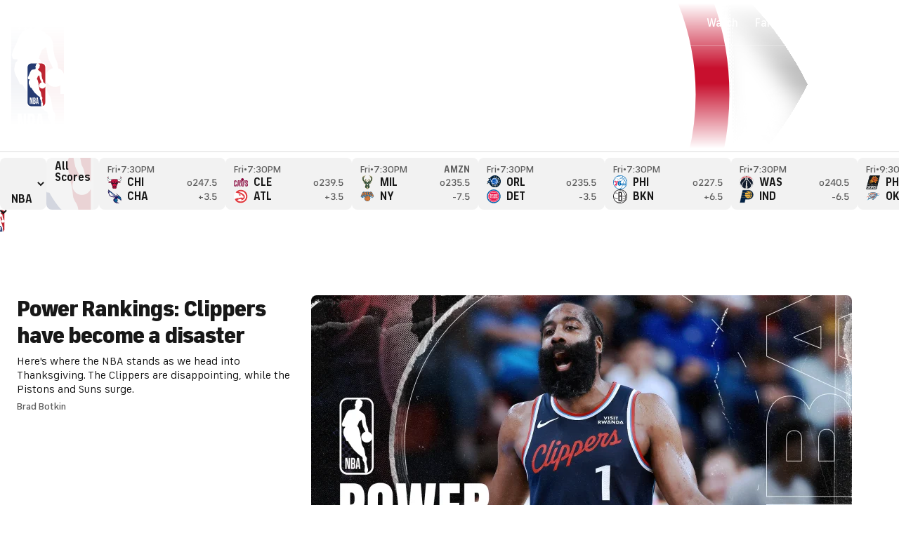

--- FILE ---
content_type: text/css
request_url: https://sportsfly.cbsistatic.com/fly-358/bundles/sportsmediacss/css/v2/pages/arena/arena.css
body_size: 4991
content:
@keyframes pulse{100%{opacity:0;transform:scale3d(0, 0, 0)}0%{opacity:1;transform:scale3d(0, 0, 0)}80%{opacity:0;transform:scale3d(5, 5, 5)}}@keyframes animating-circle{0%{transform:rotate(0deg)}100%{transform:rotate(360deg)}}@keyframes bouncing-bars{10%{transform:scaleY(0.3)}30%{transform:scaleY(1)}60%{transform:scaleY(0.5)}80%{transform:scaleY(0.75)}100%{transform:scaleY(0.6)}}@keyframes loader-bars{50%{transform:translateY(350%)}}:root{--page-gutters: 1rem}@media(min-width: 560px){:root{--page-gutters: 1.5rem}}.HomepageArena-container .AdContainer--mobile{margin-top:1.5rem}.HomepageArena-container .SportsAd{margin:1.5rem 0}.HomepageArena-container .SportsAd.ad-leader-middle{min-height:90px}.HomepageArena-container .SportsAd.ad-mobile-mpu-top{min-height:250px}.HomepageArena-container .GamblingPartnerAdWrapperHome--show{margin:1.5rem 0}@media(min-width: 800px){.HomepageArena-container .GamblingPartnerAdWrapperHome--show{box-sizing:border-box;display:grid;grid-gap:1.5rem;grid-template-columns:repeat(4, minmax(0, 1fr));max-width:1536px}}@media(min-width: 800px)and (min-width: 800px){.HomepageArena-container .GamblingPartnerAdWrapperHome--show{grid-template-columns:repeat(12, minmax(0, 1fr))}}.HomepageArena-container .GamblingPartnerAdWrapperHome--show .SportsAd{margin:0}@media(min-width: 800px){.HomepageArena-container .GamblingPartnerAd{grid-column:2/-2}}.ad-mobile-banner-top2{min-height:50px}.ad-leader-plus-top{min-height:66px}.ad-leader-middle{min-height:66px}.SportsAd,.AdBlock>div:not(:empty){align-content:center;display:flex;justify-content:center;max-width:100vw;overflow:hidden}.MetaDataTaglineCombo{column-gap:.75rem;display:flex;flex-wrap:wrap;gap:.5rem;padding-bottom:.125rem;padding-top:.5rem;row-gap:.5rem}.Tagline{align-items:center;display:inline-grid;gap:.25rem;grid-template-columns:16px 1fr}.Tagline:has(.LiveBeacon){grid-template-columns:auto 1fr}.Tagline--size-large{align-content:center;border-radius:6px;height:24px;padding:0 .5rem}.Tagline--size-large .Tagline-text{font-size:1rem;text-transform:uppercase}@supports(text-box: trim-both cap alphabetic){.Tagline--size-large .Tagline-text{display:block;text-box:trim-both cap alphabetic}}.Tagline--size-large.Tagline--type-updating-now,.Tagline--size-large.Tagline--type-breaking-news{background-color:#e10500;color:#fff}.Tagline--size-large.Tagline--type-updating-now .LiveBeacon,.Tagline--size-large.Tagline--type-updating-now .LiveBeacon::after,.Tagline--size-large.Tagline--type-breaking-news .LiveBeacon,.Tagline--size-large.Tagline--type-breaking-news .LiveBeacon::after{background-color:currentcolor}.Tagline--size-large.Tagline--type-exclusive{background-color:#e8e8e8;color:#181818}.Tagline--type-updating-now,.Tagline--type-breaking-news{color:#e10500}.Tagline--type-exclusive{color:#181818}.Tagline .LiveBeacon{align-self:center;justify-self:center;position:static}.TagLine-icon{font-size:1rem;align-items:center;display:flex;justify-content:center;position:static}.TagLine-logo{align-items:center;display:flex;justify-content:center;position:relative}.Tagline-text{font-size:.875rem;font-weight:700;line-height:1;align-items:center;display:flex;white-space:nowrap}@supports(text-box: trim-both cap alphabetic){.Tagline-text{display:block;text-box:trim-both cap alphabetic}}.MetaDataFlag:has(.MetaDataFlag-logo){display:grid;gap:.25rem;grid-template-columns:16px 1fr}.MetaDataFlag img,.MetaDataFlag svg{vertical-align:top}.MetaDataFlag-icon{font-size:1rem;line-height:1}.MetaDataFlag-text{font-size:.875rem;font-weight:500;line-height:1;align-items:center;color:#5f5f5f;display:flex}@supports(text-box: trim-both cap alphabetic){.MetaDataFlag-text{display:block;text-box:trim-both cap alphabetic}}@supports(text-box: trim-both cap alphabetic){.MetaDataFlag-text{align-content:center}}.MetaDataFlag-logo{align-items:center;color:#181818;display:flex;justify-content:center;position:relative}.MetaDataFlag-logo .PartnerLogo{display:block;height:16px;width:16px}.MetaDataAuthorName{font-size:.875rem;font-weight:500;line-height:1;color:#5f5f5f;padding-top:.5rem}.EightPack-list{box-sizing:border-box;display:grid;grid-gap:1.5rem;grid-template-columns:repeat(4, minmax(0, 1fr));max-width:1536px;margin-bottom:1.5rem}@media(min-width: 800px){.EightPack-list{grid-template-columns:repeat(12, minmax(0, 1fr))}}.EightPack-item{grid-column:span 2}@media(min-width: 800px){.EightPack-item{grid-column:span 4}}@media(min-width: 1040px){.EightPack-item{grid-column:span 3}}.EightPack-item:hover .EightPack-title{text-decoration-line:underline;transition:none}.EightPack-item:not([data-visible]){display:none}.EightPack-image img,.EightPack-image .minutely,.EightPack-image .minute-tvp-root-element-container,.EightPack-image .tvp-host-element{border-radius:8px;overflow:hidden}.EightPack-image .minute-tvp-root-element-container{clip-path:inset(0 round 8px)}.EightPack-title{font-size:1rem;font-weight:700;line-height:1.2;color:#181818;margin-top:.75rem}.EightPack-dek{font-size:.875rem;font-weight:500;line-height:1.2;color:#5f5f5f;margin-top:.25rem}.EightPack-buttonRow{align-items:center;display:flex;flex-direction:column}@media(min-width: 800px){.EightPack-buttonRow .EightPack-button{width:300px}}.EightPack-buttonRow .EightPack-button[hidden],.EightPack-buttonRow .EightPack-button:disabled{display:none}.EightPack-button:disabled+.EightPack-loader{display:block}.EightPack-loader{display:none}.EightPack-minutelyPlaceholder{align-content:center;aspect-ratio:16/9;background:url("/bundles/sportsmediacss/images/core/cbssports-promo-landscape.png") center center;background-size:cover;border-radius:8px;display:block}@supports selector(.EightPack-image:has(.minutely[data-min-tv-running="true"])){.EightPack-image:has(.minutely[data-min-tv-running=true])+.EightPack-title{margin-top:0}}.HomepageArena-container .col-12>.row:has(.col-8+.col-4),.HomepageArena-container .col-12>.row:has(.col-9+.col-3){box-sizing:border-box;display:grid;grid-gap:1.5rem;grid-template-columns:repeat(4, minmax(0, 1fr));max-width:1536px}@media(min-width: 800px){.HomepageArena-container .col-12>.row:has(.col-8+.col-4),.HomepageArena-container .col-12>.row:has(.col-9+.col-3){grid-template-columns:repeat(12, minmax(0, 1fr))}}.HomepageArena-container .col-12>.row:has(.col-8+.col-4) .col-8,.HomepageArena-container .col-12>.row:has(.col-8+.col-4) .col-9,.HomepageArena-container .col-12>.row:has(.col-9+.col-3) .col-8,.HomepageArena-container .col-12>.row:has(.col-9+.col-3) .col-9{grid-column:span 4}@media(min-width: 800px){.HomepageArena-container .col-12>.row:has(.col-8+.col-4) .col-8,.HomepageArena-container .col-12>.row:has(.col-8+.col-4) .col-9,.HomepageArena-container .col-12>.row:has(.col-9+.col-3) .col-8,.HomepageArena-container .col-12>.row:has(.col-9+.col-3) .col-9{grid-column:span 8}}@media(min-width: 1040px){.HomepageArena-container .col-12>.row:has(.col-8+.col-4) .col-8,.HomepageArena-container .col-12>.row:has(.col-8+.col-4) .col-9,.HomepageArena-container .col-12>.row:has(.col-9+.col-3) .col-8,.HomepageArena-container .col-12>.row:has(.col-9+.col-3) .col-9{grid-column:span 9}}.HomepageArena-container .col-12>.row:has(.col-8+.col-4) .col-4,.HomepageArena-container .col-12>.row:has(.col-8+.col-4) .col-3,.HomepageArena-container .col-12>.row:has(.col-9+.col-3) .col-4,.HomepageArena-container .col-12>.row:has(.col-9+.col-3) .col-3{grid-column:span 4}@media(min-width: 1040px){.HomepageArena-container .col-12>.row:has(.col-8+.col-4) .col-4,.HomepageArena-container .col-12>.row:has(.col-8+.col-4) .col-3,.HomepageArena-container .col-12>.row:has(.col-9+.col-3) .col-4,.HomepageArena-container .col-12>.row:has(.col-9+.col-3) .col-3{grid-column:span 3}}.HomepageArena-container .col-12:has(.NewsBlock){box-sizing:border-box;display:grid;grid-gap:1.5rem;grid-template-columns:repeat(4, minmax(0, 1fr));max-width:1536px;grid-auto-flow:dense;row-gap:0}@media(min-width: 800px){.HomepageArena-container .col-12:has(.NewsBlock){grid-template-columns:repeat(12, minmax(0, 1fr))}}.HomepageArena-container .col-12:has(.NewsBlock) .NewsBlock{grid-column:span 4}@media(min-width: 560px){.HomepageArena-container .col-12:has(.NewsBlock) .NewsBlock{grid-column:span 2}}@media(min-width: 800px){.HomepageArena-container .col-12:has(.NewsBlock) .NewsBlock{grid-column:span 4}}@media(min-width: 1040px){.HomepageArena-container .col-12:has(.NewsBlock) .NewsBlock{grid-column:span 3}}.HomepageArena-container .col-12:has(.NewsBlock) .SportsAd{grid-column:span 4;margin:0}@media(min-width: 800px){.HomepageArena-container .col-12:has(.NewsBlock) .SportsAd{grid-column:span 12}}.HomepageArena-container .col-12:has(.NewsBlock) .ad-mobile-mpu-bottom{grid-row:2}.HomepageArena-container .col-12:has(.NewsBlock) .ad-mobile-home-flex-silent-bottom2{grid-row:5}@media(min-width: 560px){.HomepageArena-container .col-12:has(.NewsBlock) .ad-mobile-home-flex-silent-bottom2{grid-row:4}}.HeadlineStack{column-gap:1.5rem}@media(min-width: 560px){.HeadlineStack{column-gap:1.5rem;display:grid;flex-wrap:wrap;grid-template-columns:1fr 1fr}}@media(min-width: 800px){.HeadlineStack{display:block;flex-wrap:nowrap}}.HeadlineStack a{display:block;padding:.75rem 0}.HeadlineStack a:hover .HeadlineStack-title{text-decoration:underline;transition:none}.HeadlineStack .HeadlineStack-item{border-top:1px solid #dcdcdc}@media(min-width: 800px){.HeadlineStack .HeadlineStack-item{border-top:0 solid #dcdcdc;margin:0;padding:0;width:100%}.HeadlineStack .HeadlineStack-item:not(:first-child){border-top:1px solid #dcdcdc}}@media(min-width: 800px){.HeadlineStack :first-child a{padding:0 0 .75rem}}.HeadlineStack .HeadlineStack-externalLink::after{font-family:"icon-moon";font-style:normal;font-variant:normal;font-weight:normal;line-height:1;speak:none;text-transform:none;vertical-align:middle;content:'\e9a3';font-size:8px;padding:0;vertical-align:middle}.HeadlineStack .HeadlineStack-externalLink::after:hover::before{text-decoration:none}.HeadlineStack .HeadlineStack-title{font-size:1rem;font-weight:700;line-height:1.2;color:#181818;overflow:hidden}.NewsBlock .Header-iconRight.icon-moon-chevron-right{display:inline-block;font-size:.75rem;font-weight:700}.NewsBlock .Header-iconRight.icon-moon-northeast{font-size:.75rem;padding:0;vertical-align:middle}.NewsBlock-title{font-size:1rem;font-weight:700;line-height:1.2;color:#181818;overflow:hidden}.NewsBlock-title--external::after{font-family:"icon-moon";font-style:normal;font-variant:normal;font-weight:normal;line-height:1;speak:none;text-transform:none;vertical-align:middle;content:'\e9a3';font-size:8px}.NewsBlock-title--external::after:hover::before{text-decoration:none}.NewsBlock-promo{margin-bottom:1rem}.NewsBlock-promo img{border-radius:8px}.NewsBlock-promo .NewsBlock-title{margin-top:.5rem}.NewsBlock-secondary:not(:first-child){border-top:solid 1px #dcdcdc;padding:1rem 0}.NewsBlock-secondary:last-child{padding-bottom:0}.NewsBlock-promo a,.NewsBlock-secondary a{display:block}.NewsBlock-promo a:hover .NewsBlock-title,.NewsBlock-secondary a:hover .NewsBlock-title{text-decoration:underline;transition:none}.HomepageArena-container .HomepageArena-separator{display:none}.HomepageArena-container .CbssportsCarousel-header,.HomepageArena-container .Header:not(.CbssportsCarousel-header .Header),.HomepageArena-container .RecommendedRecirc-title{border-top:1px solid #dcdcdc;margin-top:1.5rem;padding-top:1.5rem}.SupplementaryBlock{box-sizing:border-box;display:grid;grid-gap:1.5rem;grid-template-columns:repeat(4, minmax(0, 1fr));max-width:1536px;align-items:start}@media(min-width: 800px){.SupplementaryBlock{grid-template-columns:repeat(12, minmax(0, 1fr))}}.SupplementaryBlock a{display:block}.SupplementaryBlock a:hover .SupplementaryBlock-title{text-decoration:underline;transition:none}.SupplementaryBlock-title{font-size:1rem;font-weight:700;line-height:1.2;color:#181818;overflow:hidden}.SupplementaryBlock-title--external::after{font-family:"icon-moon";font-style:normal;font-variant:normal;font-weight:normal;line-height:1;speak:none;text-transform:none;vertical-align:middle;content:'\e9a3';font-size:8px}.SupplementaryBlock-title--external::after:hover::before{text-decoration:none}.SupplementaryBlock-description{font-size:1rem;font-weight:400;line-height:1.3;color:#181818;margin-top:.5rem}.SupplementaryBlock-imageWrapper{min-width:0}.SupplementaryBlock-imageWrapper img{border-radius:8px}.SupplementaryBlock-featured{grid-column:span 4;display:flex;flex-direction:column;gap:1.5rem}@media(min-width: 560px){.SupplementaryBlock-featured{grid-column:span 4;display:grid;grid-template-columns:subgrid}}@media(min-width: 800px){.SupplementaryBlock-featured{grid-column:span 8}}@media(min-width: 1040px){.SupplementaryBlock-featured{grid-column:span 6}}.SupplementaryBlock-featured .SupplementaryBlock-item{display:flex;flex-direction:column;gap:.75rem}@media(min-width: 560px){.SupplementaryBlock-featured .SupplementaryBlock-item{grid-column:span 4;align-items:start;display:grid;gap:inherit;grid-template-columns:subgrid}}@media(min-width: 800px){.SupplementaryBlock-featured .SupplementaryBlock-item{grid-column:span 8}}@media(min-width: 1040px){.SupplementaryBlock-featured .SupplementaryBlock-item{grid-column:span 6}}.SupplementaryBlock-featured .SupplementaryBlock-title{font-size:1.25rem}.SupplementaryBlock-featured .SupplementaryBlock-title--external::after{font-size:8px}.SupplementaryBlock-featured .SupplementaryBlock-content{grid-column:span 2}@media(min-width: 800px){.SupplementaryBlock-featured .SupplementaryBlock-content{grid-column:span 4}}@media(min-width: 1040px){.SupplementaryBlock-featured .SupplementaryBlock-content{grid-column:span 3}}.SupplementaryBlock-featured .SupplementaryBlock-imageWrapper{position:relative}@media(min-width: 560px){.SupplementaryBlock-featured .SupplementaryBlock-imageWrapper{grid-column:span 2}}@media(min-width: 800px){.SupplementaryBlock-featured .SupplementaryBlock-imageWrapper{grid-column:span 4}}@media(min-width: 1040px){.SupplementaryBlock-featured .SupplementaryBlock-imageWrapper{grid-column:span 3}}@media(min-width: 560px){.SupplementaryBlock-featuredItem{grid-column:span 4;display:grid;grid-template-columns:subgrid}}@media(min-width: 800px){.SupplementaryBlock-featuredItem{grid-column:span 8}}@media(min-width: 1040px){.SupplementaryBlock-featuredItem{grid-column:span 6}}@media(min-width: 560px){.SupplementaryBlock-featuredItem>a{grid-column:span 4;display:grid;grid-template-columns:subgrid}}@media(min-width: 800px){.SupplementaryBlock-featuredItem>a{grid-column:span 8}}@media(min-width: 1040px){.SupplementaryBlock-featuredItem>a{grid-column:span 6}}.SupplementaryBlock-block{grid-column:span 4;border-top:1px solid #dcdcdc;display:flex;flex-direction:column;gap:1.5rem;padding-top:1.5rem}@media(min-width: 560px){.SupplementaryBlock-block{display:grid;grid-template-columns:subgrid}}@media(min-width: 800px){.SupplementaryBlock-block{border-top:0;padding-top:0}}@media(min-width: 1040px){.SupplementaryBlock-block{grid-column:span 3}}@media(min-width: 800px){.SupplementaryBlock-block:last-child{grid-column:span 12;border-top:1px solid #dcdcdc;padding-top:1.5rem}}@media(min-width: 1040px){.SupplementaryBlock-block:last-child{grid-column:span 3;border-top:0;display:flex;padding-top:0}}.SupplementaryBlock-block .SupplementaryBlock-item{align-items:start;display:flex;gap:.75rem}.SupplementaryBlock-block .SupplementaryBlock-imageWrapper{flex:0 0 96px;position:relative}.SupplementaryBlock-block .MetaDataFlag{padding-top:.5rem}@media(min-width: 560px){.SupplementaryBlock-blockItem{grid-column:span 2}}@media(min-width: 800px){.SupplementaryBlock-blockItem{grid-column:span 4}}@media(min-width: 1040px){.SupplementaryBlock-blockItem{grid-column:span 3}}@media(min-width: 560px){.SupplementaryBlock-blockItem .MetaDataTaglineCombo{flex-direction:column}}@keyframes pulse{100%{opacity:0;transform:scale3d(0, 0, 0)}0%{opacity:1;transform:scale3d(0, 0, 0)}80%{opacity:0;transform:scale3d(5, 5, 5)}}@keyframes animating-circle{0%{transform:rotate(0deg)}100%{transform:rotate(360deg)}}@keyframes bouncing-bars{10%{transform:scaleY(0.3)}30%{transform:scaleY(1)}60%{transform:scaleY(0.5)}80%{transform:scaleY(0.75)}100%{transform:scaleY(0.6)}}@keyframes loader-bars{50%{transform:translateY(350%)}}:root{--page-gutters: 1rem}@media(min-width: 560px){:root{--page-gutters: 1.5rem}}.scores-stack{font-family:"FS Industrie","FSIndustrie-Bold",Helvetica,Arial,sans-serif;position:relative}.scores-stack.v-stack{margin-left:10px}.scores-stack.v-stack.is-large{width:200px}@media(min-width: 1280px){.scores-stack.v-stack.is-large{width:240px}}.scores-stack.v-stack.is-large .scores-team{padding:.5rem 10px 6px}.scores-stack.v-stack.is-large .winner-icon{bottom:6px}.scores-stack.v-stack.is-medium{width:120px}@media(min-width: 1280px){.scores-stack.v-stack.is-medium{width:140px}}.scores-stack.v-stack.is-medium .scores-team{padding:.25rem 6px 2px}.scores-stack.v-stack.is-medium .winner-icon{bottom:3px}.scores-stack.v-stack .winner-icon{font-size:8px;position:relative}.scores-stack.v-stack .baseball-diamond{left:auto;margin-top:-16px;position:absolute;right:30px;top:50%}@media(min-width: 1280px){.scores-stack.v-stack .baseball-diamond{right:38px}}.scores-stack.v-stack .network .icon-moon-CBSIcon{font-size:8px}.scores-stack.h-stack{margin-top:10px}.scores-stack.h-stack:not(.pregame) .team-home .team-logo{background-position:center right}.scores-stack.h-stack .winner-icon{font-size:.625rem;margin-top:-5px;position:absolute;top:50%}.scores-stack.h-stack .team-home{text-align:left}.scores-stack.h-stack .team-home .winner-icon{left:0}.scores-stack.h-stack .team-away .winner-icon{right:0}.scores-stack.h-stack .scores-stack-inner .scores-info,.scores-stack.h-stack .scores-team{display:table-cell;vertical-align:middle;width:50%}.scores-stack.h-stack .scores-team{padding:.5rem 14px 5px}.scores-stack.h-stack .baseball-diamond{margin-right:-16px;margin-top:-16px;position:absolute;right:50%;top:50%}.scores-stack.pregame .score-number{visibility:hidden}.scores-stack.pregame .team-logo{background-position:center center}.scores-stack.ingame .series{display:none}.scores-stack.postgame .network{display:none}.scores-stack.is-mlb:not(.is-small).ingame .baseball-diamond{display:block}.scores-stack.is-mlb:not(.is-small).ingame.h-stack .team-away{padding-right:1.25rem}.scores-stack.is-mlb:not(.is-small).ingame.h-stack .team-home{padding-left:1.25rem}.scores-stack.possession-away .team-away .possession-icon{display:inline}.scores-stack.possession-home .team-home .possession-icon{display:inline}.scores-stack.winner-home .team-home .winner-icon{display:inline}.scores-stack.winner-away .team-away .winner-icon{display:inline}.scores-stack.is-small .scores-team{padding:.0625rem .5rem .125rem}.scores-stack.is-small .winner-icon{font-size:7px;margin-top:-0.25rem}.scores-stack.is-small .team-logo{background-size:25px}@media(min-width: 1280px){.scores-stack.is-small .team-logo{background-size:42px}}.scores-stack.is-small .score-number{font-weight:500;font-size:13px}.scores-stack.is-medium .score-number{font-size:1.25rem;font-weight:700}.scores-stack.is-medium .scores-info{font-size:.625rem}.scores-stack.is-medium .possession-icon{bottom:3px}.scores-stack.is-large .score-number{font-weight:700;font-size:30px}.scores-stack.is-large .possession-icon{font-size:1rem;bottom:6px}.scores-stack .baseball-diamond{display:none}.scores-stack .possession-icon{font-size:.75rem;display:none;opacity:.6;padding:0 .125rem;position:relative;vertical-align:middle}.scores-stack .winner-icon{display:none;opacity:.6}.scores-stack .team-logo{background-position:center left;background-repeat:no-repeat;background-size:auto 205%;bottom:0;display:block;left:4px;position:absolute;right:4px;top:0}.scores-stack .network{opacity:.5;vertical-align:middle}.scores-stack .network .icon-moon-CBSIcon{font-size:.625rem;display:block;line-height:0}.scores-stack .score-number{font-weight:400;display:inline-block;letter-spacing:.5px;position:relative}.scores-stack .scores-stack-pos{position:relative}.scores-stack .scores-stack-inner{color:#fff;display:table;overflow:hidden;width:100%}.scores-stack .scores-team{color:#fff;position:relative;text-align:right}.scores-stack .scores-team:before{background-image:-owg-linear-gradient(-180deg, rgba(0, 0, 0, 0) 0%, rgb(0, 0, 0) 80%);background-image:-webkit-linear-gradient(-180deg, rgba(0, 0, 0, 0) 0%, rgb(0, 0, 0) 80%);background-image:-moz-linear-gradient(-180deg, rgba(0, 0, 0, 0) 0%, rgb(0, 0, 0) 80%);background-image:-o-linear-gradient(-180deg, rgba(0, 0, 0, 0) 0%, rgb(0, 0, 0) 80%);background-image:linear-gradient(-180deg, rgba(0, 0, 0, 0) 0%, rgb(0, 0, 0) 80%);bottom:0;content:"";display:block;height:100%;left:0;opacity:.3;pointer-events:none;position:absolute;right:0}.scores-stack .scores-info{font-family:"FS Industrie","FSIndustrie-Bold",Helvetica,Arial,sans-serif;font-weight:400;line-height:1;color:#fff;font-size:11px;letter-spacing:1px;text-transform:uppercase;font-weight:500;background-color:#050d27;box-sizing:border-box;display:table;overflow:hidden;padding:.25rem .125rem .125rem 5px;table-layout:fixed;width:100%}.scores-stack .scores-info a{color:inherit;font-weight:inherit}.scores-stack .scores-info a:hover{color:#004ace}.scores-stack .scores-info .info-col{display:table-cell;vertical-align:middle;white-space:nowrap}.scores-stack .scores-info .info-col2{text-align:center}.scores-stack .scores-info .info-col3{text-align:right}.scores-stack .scores-info .icon-moon-caret-{display:none}.scores-stack .scores-info .arrow-icon{font-size:4px;margin-right:.125rem}.scores-stack .scores-info .odds-o{text-transform:none}.scores-stack .scores-info-side{font-family:"FS Industrie Nw","FSIndustrieNw-Bold",Helvetica,Arial,sans-serif;white-space:nowrap}.baseball-diamond.has-bg .on-base,.baseball-diamond.has-bg .onbase,.baseball-diamond.has-bg .on-base2,.baseball-diamond.has-bg .onbase2,.baseball-diamond.has-bg .on-base3,.baseball-diamond.has-bg .onbase3{top:-24px}.baseball-diamond .baseball-diamond-bg{border:14px solid rgba(0,0,0,0);border-bottom-color:#181818;height:0;left:-2px;position:relative;top:-12px;width:0}.baseball-diamond .baseball-diamond-bg::after{border:14px solid rgba(0,0,0,0);border-top-color:#181818;content:"";height:0;left:-14px;position:absolute;top:14px;width:0}.baseball-diamond .on-base,.baseball-diamond .onbase{background:url("//sportsfly.cbsistatic.com/fly-358/bundles/sportsmediacss/images/scores/baseball-diamond-onbase-v1.svg") no-repeat 0 0}.baseball-diamond .on-base2{background:url("//sportsfly.cbsistatic.com/fly-358/bundles/sportsmediacss/images/scores/baseball-diamond-onbase-v2.svg") no-repeat 0 0}.baseball-diamond .on-base3{background:url("//sportsfly.cbsistatic.com/fly-358/bundles/sportsmediacss/images/scores/baseball-diamond-onbase-v3.svg") no-repeat 0 0}.baseball-diamond .on-base,.baseball-diamond .onbase,.baseball-diamond .on-base2,.baseball-diamond .on-base3{background-position:0 18px;background-size:24px 152px;display:block;height:18px;position:relative;width:24px}.baseball-diamond .on-base.bases-empty,.baseball-diamond .on-base.BasesEmpty,.baseball-diamond .onbase.bases-empty,.baseball-diamond .onbase.BasesEmpty,.baseball-diamond .on-base2.bases-empty,.baseball-diamond .on-base2.BasesEmpty,.baseball-diamond .on-base3.bases-empty,.baseball-diamond .on-base3.BasesEmpty{background-position:0 -132px}.baseball-diamond .on-base.first,.baseball-diamond .on-base.OnFirst,.baseball-diamond .onbase.first,.baseball-diamond .onbase.OnFirst,.baseball-diamond .on-base2.first,.baseball-diamond .on-base2.OnFirst,.baseball-diamond .on-base3.first,.baseball-diamond .on-base3.OnFirst{background-position:0 -40px}.baseball-diamond .on-base.second,.baseball-diamond .on-base.OnSecond,.baseball-diamond .onbase.second,.baseball-diamond .onbase.OnSecond,.baseball-diamond .on-base2.second,.baseball-diamond .on-base2.OnSecond,.baseball-diamond .on-base3.second,.baseball-diamond .on-base3.OnSecond{background-position:0 -21px}.baseball-diamond .on-base.third,.baseball-diamond .on-base.OnThird,.baseball-diamond .onbase.third,.baseball-diamond .onbase.OnThird,.baseball-diamond .on-base2.third,.baseball-diamond .on-base2.OnThird,.baseball-diamond .on-base3.third,.baseball-diamond .on-base3.OnThird{background-position:0 -2px}.baseball-diamond .on-base.first-second,.baseball-diamond .on-base.OnFirstAndSecond,.baseball-diamond .onbase.first-second,.baseball-diamond .onbase.OnFirstAndSecond,.baseball-diamond .on-base2.first-second,.baseball-diamond .on-base2.OnFirstAndSecond,.baseball-diamond .on-base3.first-second,.baseball-diamond .on-base3.OnFirstAndSecond{background-position:0 -95px}.baseball-diamond .on-base.second-third,.baseball-diamond .on-base.OnSecondAndThird,.baseball-diamond .onbase.second-third,.baseball-diamond .onbase.OnSecondAndThird,.baseball-diamond .on-base2.second-third,.baseball-diamond .on-base2.OnSecondAndThird,.baseball-diamond .on-base3.second-third,.baseball-diamond .on-base3.OnSecondAndThird{background-position:0 -58px}.baseball-diamond .on-base.first-third,.baseball-diamond .on-base.OnFirstAndThird,.baseball-diamond .onbase.first-third,.baseball-diamond .onbase.OnFirstAndThird,.baseball-diamond .on-base2.first-third,.baseball-diamond .on-base2.OnFirstAndThird,.baseball-diamond .on-base3.first-third,.baseball-diamond .on-base3.OnFirstAndThird{background-position:0 -76px}.baseball-diamond .on-base.bases-loaded,.baseball-diamond .on-base.BasesLoaded,.baseball-diamond .onbase.bases-loaded,.baseball-diamond .onbase.BasesLoaded,.baseball-diamond .on-base2.bases-loaded,.baseball-diamond .on-base2.BasesLoaded,.baseball-diamond .on-base3.bases-loaded,.baseball-diamond .on-base3.BasesLoaded{background-position:0 -113px}.ClockScores--basic.h-stack{margin-top:0}.ClockScores--basic.h-stack .scores-info.scores-info-side{display:none}.ClockScores--basic.v-stack{margin-left:0}.ClockScores--basic .scores-info{display:none}.TopCovers .AdBlock>div{margin:0}.TopCovers-list{display:grid;gap:1.5rem;grid-template-columns:1fr}@media(min-width: 560px){.TopCovers-list{grid-template-columns:repeat(2, 1fr)}.TopCovers-list .TopCovers-item:first-child{grid-column:1/-1}}@media(min-width: 1040px){.TopCovers-list{grid-template-columns:repeat(3, 1fr)}}.TopCovers-card{display:grid;grid-template-areas:"image" "title" "description"}.TopCovers-card .TopCovers-cardTitle{color:#181818;grid-area:title}.TopCovers-card .TopCovers-cardDescription{grid-area:description}.TopCovers-card .TopCovers-cardImageWrapper{grid-area:image;position:relative}.TopCovers-card:hover .TopCovers-cardTitle{text-decoration-line:underline;transition:none}.TopCovers-card .TopCovers-cardContent{margin-top:.75rem}@media(min-width: 1040px){.TopCovers-item:first-child .TopCovers-cardContent{margin-top:0}}.TopCovers-cardDescription{font-size:1rem;font-weight:400;line-height:1.3;color:#181818;margin-top:.5rem}@media(min-width: 1040px){.TopCovers-card--hero{column-gap:1.5rem;display:grid;grid-template-columns:repeat(3, 1fr)}.TopCovers-card--hero .TopCovers-cardImageWrapper{grid-column:2/span 2}.TopCovers-card--hero .TopCovers-cardTitle,.TopCovers-card--hero .TopCovers-cardDescription{grid-column:1}.TopCovers-card--hero .TopCovers-cardImage,.TopCovers-card--hero .TopCovers-cardImageWrapper{height:100%;width:100%}.TopCovers-card--hero .TopCovers-cardImage{object-fit:cover}}.TopCovers-card--hero .TopCovers-cardTitle{font-size:1.5rem;font-weight:900;letter-spacing:-0.03em;line-height:1.2;margin-bottom:.75rem}@media(min-width: 560px){.TopCovers-card--hero .TopCovers-cardTitle{font-size:2rem;margin-bottom:.75rem}}@media(min-width: 1040px){.TopCovers-card--hero .TopCovers-cardTitle{margin-bottom:.5rem}}.TopCovers-card--hero .Tagline{margin-bottom:.75rem}@media(min-width: 1040px){.TopCovers-card--hero .Tagline{margin-bottom:.5rem}}.TopCovers-card--hero .MetaDataFlag{padding-top:.5rem}.TopCovers-externalLink::after{font-family:"icon-moon";font-style:normal;font-variant:normal;font-weight:normal;line-height:1;speak:none;text-transform:none;vertical-align:middle;content:'\e9a3';font-size:1rem;vertical-align:middle}.TopCovers-externalLink::after:hover::before{text-decoration:none}.TopCovers-card--secondary .TopCovers-cardTitle{font-size:1rem;font-weight:700;letter-spacing:0em;line-height:1.2;overflow:hidden}.TopCovers-card--secondary .TopCovers-externalLink::after{font-size:8px}.TopCovers-cardImage img{border-radius:8px}.TopCovers-cardClockScores{bottom:.5rem;left:.5rem;position:absolute;right:.5rem}.TopCovers-cardImageOverlayWrapper{position:relative}.TopicBlock{box-sizing:border-box;display:grid;grid-gap:1.5rem;grid-template-columns:repeat(4, minmax(0, 1fr));max-width:1536px}@media(min-width: 800px){.TopicBlock{grid-template-columns:repeat(12, minmax(0, 1fr))}}@media(min-width: 560px){.TopicBlock--7 .TopicBlock-item--large{grid-row:span 2}}@media(min-width: 800px){.TopicBlock--7 .TopicBlock-item--large{grid-row:span 3}}@media(min-width: 560px){.TopicBlock--7,.TopicBlock--8{grid-auto-flow:column;grid-template-rows:repeat(4, auto)}}@media(min-width: 800px){.TopicBlock--7,.TopicBlock--8{grid-template-rows:repeat(3, auto)}}@media(min-width: 1040px){.TopicBlock--hasRows{grid-auto-flow:column;grid-template-rows:repeat(2, auto)}}@media(min-width: 1040px){.TopicBlock--hasRows .TopicBlock-item--large{grid-row:span 2}}.TopicBlock-item{grid-column:span 4}@media(min-width: 560px){.TopicBlock-item{grid-column:span 2}}@media(min-width: 800px){.TopicBlock-item{grid-column:span 4}}@media(min-width: 1040px){.TopicBlock-item{grid-column:span 3}}.TopicBlock-card{display:flex;gap:.75rem}.TopicBlock-card:hover .TopicBlock-cardTitle{text-decoration-line:underline;transition:none}.TopicBlock-card--small{flex-direction:row}.TopicBlock-card--small .TopicBlock-imageWrapper{flex:0 0 96px}.TopicBlock-card--large{flex-direction:column}.TopicBlock-cardTitle{font-size:1rem;font-weight:700;letter-spacing:0em;line-height:1.2;color:#181818;overflow:hidden}.TopicBlock-imageWrapper{position:relative}.TopicBlock-imageWrapper img{border-radius:8px}.TrendingBar-wrap{position:relative}.TrendingBar-wrap:not(.no-border){border-bottom:1px solid #dcdcdc}.TrendingBar-wrap cbssports-carousel{--cbssports-carousel-btn-background: none;--cbssports-carousel-btn-border-color: transparent;--cbssports-carousel-btn-offset: -1rem;--cbssports-carousel-btn-size: 2.5rem;--cbssports-carousel-gap: 1.5rem;--cbssports-carousel-snap-align: none}@media(max-width: 799px){.TrendingBar-wrap cbssports-carousel{--cbssports-carousel-fade-size: 0}}.TrendingBar-wrap cbssports-carousel .cbssports-carousel-scroller{margin:0;padding:0}.TrendingBar-wrap cbssports-carousel .cbssports-carousel-scroller>ul{margin-inline:auto}.TrendingBar-wrap cbssports-carousel li:first-child .LiveBeacon{margin-left:.25rem}.TrendingBar-container{box-sizing:border-box;margin:0 auto;max-width:1280px;padding:0 var(--page-gutters);width:100%}.TrendingBar-item{align-items:center;box-sizing:border-box;color:#181818;cursor:pointer;display:flex;height:100%;outline-offset:-0.125rem;padding-block:.75rem;vertical-align:middle;width:fit-content;font-size:1rem;font-weight:500;line-height:1}.TrendingBar-item:is(a):hover{color:inherit}.TrendingBar-item:is(a):hover .TrendingBar-title{text-decoration:underline}.TrendingBar-item .MetaDataFlag-logo>*{position:static}.TrendingBar-content{align-items:center;cursor:pointer;display:flex;gap:.25rem;white-space:nowrap}.TrendingBar-content .TagLine-icon{margin-right:.25rem}.TrendingBar-content .LiveBeacon{margin-right:.0625rem}.TrendingBar-carousel .CbssportsCarousel-nav{display:none}@media(hover: hover)and (min-width: 560px){.TrendingBar-container:hover .TrendingBar-carousel .CbssportsCarousel-nav{display:block}}.TrendingBar-carousel .TrendingBar-carouselArrow{font-size:1rem;align-items:center;background-color:rgba(0,0,0,0);color:#5f5f5f;cursor:pointer;display:flex;height:100%;justify-content:center;position:absolute;top:0;width:20px}.TrendingBar-carousel .TrendingBar-carouselArrow:first-child{left:-20px}.TrendingBar-carousel .TrendingBar-carouselArrow:last-child{right:-20px}.TrendingBar-carousel .TrendingBar-carouselArrow:disabled{display:none}

--- FILE ---
content_type: text/css
request_url: https://sportsfly.cbsistatic.com/fly-358/bundles/sportsmediacss/css/v2/patterns/saag/saag.css
body_size: 1488
content:
@keyframes pulse{100%{opacity:0;transform:scale3d(0, 0, 0)}0%{opacity:1;transform:scale3d(0, 0, 0)}80%{opacity:0;transform:scale3d(5, 5, 5)}}@keyframes animating-circle{0%{transform:rotate(0deg)}100%{transform:rotate(360deg)}}@keyframes bouncing-bars{10%{transform:scaleY(0.3)}30%{transform:scaleY(1)}60%{transform:scaleY(0.5)}80%{transform:scaleY(0.75)}100%{transform:scaleY(0.6)}}@keyframes loader-bars{50%{transform:translateY(350%)}}:root{--page-gutters: 1rem}@media(min-width: 560px){:root{--page-gutters: 1.5rem}}.Saag-carousel .CbssportsCarousel-nav{display:none}@media(hover: hover)and (min-width: 560px){.SaagBar-inner:hover .Saag-carousel .CbssportsCarousel-nav{display:block}}.Saag-carousel .Saag-carouselArrow{font-size:1rem;align-items:center;background-color:rgba(0,0,0,0);color:#5f5f5f;cursor:pointer;display:flex;height:100%;justify-content:center;position:absolute;top:0;width:20px}.Saag-carousel .Saag-carouselArrow:first-child{left:-20px}.Saag-carousel .Saag-carouselArrow:last-child{right:-20px}.Saag-carousel .Saag-carouselArrow:disabled{display:none}.Saag-picker{--button-width: 86px;--button-spacing-top: 52%;background-color:#f2f2f2;border-radius:8px;flex:0 0 var(--button-width);position:relative}.Saag-picker[data-text-length="3"]{--button-width: 66px;--button-spacing-top: 68%}.Saag-picker[data-text-length="4"]{--button-width: 78px;--button-spacing-top: 58%}.Saag-picker:hover{background-color:#f5f8ff}.Saag-pickerSelect{font-family:"FS Industrie","FSIndustrie-Bold",Helvetica,Arial,sans-serif;font-size:1rem;font-weight:700;appearance:none;background-color:rgba(0,0,0,0);border:0;border-radius:8px;color:#181818;cursor:pointer;height:100%;outline-offset:-2px;padding-left:.75rem;padding-top:var(--button-spacing-top);width:100%}.Saag-pickerLogo{inset:.5rem auto auto 50%;pointer-events:none;position:absolute;transform:translateX(-50%)}.Saag-pickerArrow{font-size:6px;inset:auto 8px 12px auto;pointer-events:none;position:absolute}.Saag-pickerArrow::after{font-family:"icon-moon";font-style:normal;font-variant:normal;font-weight:normal;line-height:1;speak:none;text-transform:none;vertical-align:middle;content:'\e614'}.Saag-pickerArrow::after:hover::before{text-decoration:none}.Saag-card{font-size:1rem;font-weight:500;background-color:#f2f2f2;border-radius:8px;color:#181818;display:flex;flex-direction:column;gap:.25rem;height:100%;justify-content:center;min-height:var(--saag-card-height);min-width:var(--saag-card-width);overflow:hidden;padding:.25rem var(--saag-card-padding-inline);position:relative}.Saag-card--skeleton{font-weight:700;justify-content:flex-start;padding-top:1.5rem;width:var(--saag-card-width)}.Saag-card--skeleton:hover{background-color:#f2f2f2}.Saag-card:has(.Saag-itemRow--winner) .Saag-itemRow:not(.Saag-itemRow--winner){color:#767676}.Saag-card .CountryFlag img{border:0;display:block}@media(max-width: 559px){.Saag-item:last-child .Saag-card{margin-right:var(--page-gutters)}}.Saag-cardLink{inset:0;outline-offset:-2px;position:absolute;text-indent:-999px}.Saag-bullet{line-height:0;font-family:initial}.Saag-infoRow{font-size:.875rem;line-height:1.2;color:#5f5f5f;display:flex;justify-content:space-between}.Saag-infoLeft{align-items:center;display:flex;gap:.25rem;text-transform:capitalize}.Saag-infoLeft--delayed{color:#e10500}.Saag-infoRight{font-weight:700}.Saag-infoRight--cbs{color:#004ace}.Saag-itemRow{font-weight:700;display:grid;gap:.5rem;grid-template-columns:20px auto 1fr;position:relative}.Saag-itemRow--golf{grid-template-columns:auto 1fr;min-height:20px}.Saag-possessionIcon{font-size:.625rem}.Saag-possessionIcon::before{font-family:"icon-moon";font-style:normal;font-variant:normal;font-weight:normal;line-height:1;speak:none;text-transform:none;vertical-align:middle;content:'\e640'}.Saag-possessionIcon::before:hover::before{text-decoration:none}.Saag-teamRank{font-weight:500}.Saag-teamLogo .TeamLogo-image{max-height:100%;max-width:100%}.Saag-golferName,.Saag-teamName{overflow:hidden;text-overflow:ellipsis;white-space:nowrap;align-items:baseline;align-self:center;display:flex;gap:.25rem}.Saag-golferName.is-favorite::after,.Saag-teamName.is-favorite::after{font-size:.625rem;font-family:"icon-moon";font-style:normal;font-variant:normal;font-weight:normal;line-height:1;speak:none;text-transform:none;vertical-align:middle;content:'\e680';color:#ebaa17;position:relative;top:-0.0625rem}.Saag-golferName.is-favorite::after:hover::before,.Saag-teamName.is-favorite::after:hover::before{text-decoration:none}.Saag-itemRowSide{align-items:center;display:flex;font-variant-numeric:tabular-nums;gap:.25rem;justify-self:end}.Saag-itemRowSide--odds{font-size:.875rem;font-weight:500;color:#5f5f5f;padding-top:.0625rem}.Saag-outs{align-items:center;display:flex;gap:.125rem}.Saag-outsItem{background-color:#ababab;border-radius:50%;height:7px;width:7px}.Saag-outsItem--active{background-color:#5f5f5f}.Saag-diamond{transform:rotate(-45deg);height:12px;margin-left:.25rem;position:relative;top:2px;width:12px}.Saag-diamondBase{background-color:#ababab;height:5px;position:absolute;width:5px}.Saag-diamondBase--active{background-color:#5f5f5f}.Saag-diamondBase--first{bottom:0;right:0}.Saag-diamondBase--second{right:0;top:0}.Saag-diamondBase--third{left:0;top:0}.Saag-seeMore{align-items:end;background-color:#f2f2f2;border-radius:8px;display:flex;height:100%;overflow:hidden;padding:.25rem var(--saag-card-padding-inline);position:relative;white-space:wrap}.Saag-seeMore:hover{background-color:#f5f8ff}.Saag-seeMoreLink{inset:0;outline-offset:-2px;position:absolute;text-indent:-999px}.Saag-seeMoreLogo{left:35%;opacity:.15;position:absolute;top:50%;transform:translate(-50%, -50%)}.Saag-seeMoreGradient{background:linear-gradient(to right, transparent, #f2f2f2 80%);inset:0;position:absolute}.Saag-seeMoreText{font-weight:700;color:#181818;padding-bottom:.25rem;position:relative;text-align:left;white-space:nowrap}.SaagBar{margin:0 auto;max-width:1280px}@media(min-width: 560px){.SaagBar{padding-inline:var(--page-gutters)}}.SaagBar-inner{border-top:1px solid #dcdcdc;padding:.5rem 0}@media(max-width: 559px){.SaagBar-inner{padding-left:var(--page-gutters)}}.Saag{--saag-card-height: 74px;--saag-card-width: 180px;--saag-card-padding-inline: 0.75rem;display:flex;gap:.25rem;position:relative}.Saag-carousels{flex:1;min-height:var(--saag-card-height);min-width:0}.Saag-carouselWrap:not(.active){display:none}.Saag-carousel cbssports-carousel{--cbssports-carousel-gap: 0.25rem;position:initial}

--- FILE ---
content_type: text/css
request_url: https://cbssports.cbsistatic.com/cbssports-resources/web-components/db3148ded561372cc6e3a8689be36d7a1514f121/site-webcomponents/cbssports-carousel.css
body_size: 1128
content:
cbssports-carousel {
    /* vars */
    --cbssports-carousel-gap: 0.5rem;
    --cbssports-carousel-btn-size: 2.5rem;
    --cbssports-carousel-fade-size: 2.5rem;
    --cbssports-carousel-fade-size-start: 0rem;
    --cbssports-carousel-btn-border-size: 0;

    /* colors */
    --cbssports-carousel-btn-background: var(--Surface-Tertiary, #f2f2f2);
    --cbssports-carousel-btn-background-hover: var(--Surface-Tertiary, #f2f2f2);
    --cbssports-carousel-btn-background-disabled: var(--Utility-Icon-Secondary, #f2f2f2);

    --cbssports-carousel-btn-color: var(--Utility-Icon-Secondary, #5f5f5f);
    --cbssports-carousel-btn-color-hover: var(--Utility-Icon-Primary, #181818);
    --cbssports-carousel-btn-color-disabled: var(--Utility-Icon-Disabled, #ababab);

    --cbssports-carousel-btn-border-color: transparent;
    --cbssports-carousel-btn-border-color-hover: transparent;
    --cbssports-carousel-btn-border-color-disabled: transparent;

    /* spacing */
    --cbssports-carousel-btn-offset: 0.5rem;
    --cbssports-carousel-bleed: var(--cbssports-carousel-padding-inline, 0);
    --cbssports-carousel-scroll-padding: var(--cbssports-carousel-padding-inline, var(--cbssports-carousel-bleed, 0));
    --cbssports-carousel-snap-align: start;

    all: unset;
    display: block;
    position: relative;
}

cbssports-carousel[mask-fade],
cbssports-carousel[mask-fade-start],
cbssports-carousel[mask-fade-end] {
    /* this will scroll when target trigger and add spacing on the sides so content is visible */
    --cbssports-carousel-scroll-padding: calc(var(--cbssports-carousel-fade-size, 0) + 0.5rem);
}

@media (hover: none) {
    cbssports-carousel cbssports-carousel-navigation {
        display: none;
    }
}

@media (hover: hover) {
    cbssports-carousel cbssports-carousel-navigation {
        display: none;
    }
    cbssports-carousel:hover cbssports-carousel-navigation {
        display: block;
    }
}

/* adds fade right only */
cbssports-carousel[mask-fade]:not([at-start]) .cbssports-carousel-scroller,
cbssports-carousel[mask-fade-start]:not([at-start]) .cbssports-carousel-scroller {
    mask-image: linear-gradient(to right, transparent 0, transparent var(--cbssports-carousel-fade-size-start), #000 var(--cbssports-carousel-fade-size), #000 100%);
}

/* adds fade left ony */
cbssports-carousel[mask-fade]:not([at-end]) .cbssports-carousel-scroller,
cbssports-carousel[mask-fade-end]:not([at-end]) .cbssports-carousel-scroller {
    mask-image: linear-gradient(to left, transparent 0, transparent var(--cbssports-carousel-fade-size-start), #000 var(--cbssports-carousel-fade-size), #000 100%);
}

/* fade left and right */
cbssports-carousel[mask-fade]:not([at-start]):not([at-end]) .cbssports-carousel-scroller {
    mask-image: linear-gradient(
            to right,
            transparent 0,
            transparent var(--cbssports-carousel-fade-size-start),
            #000 var(--cbssports-carousel-fade-size),
            #000 50%,
            transparent 50%,
            transparent 100%
        ),
        linear-gradient(
            to left,
            transparent 0,
            transparent var(--cbssports-carousel-fade-size-start),
            #000 var(--cbssports-carousel-fade-size),
            #000 50%,
            transparent 50%,
            transparent 100%
        );
}

cbssports-carousel .cbssports-carousel-scroller {
    all: unset;
    display: block;
    /* Prevents breaking of the container layout */
    overflow: scroll hidden;
    /* Hides the scrollbar */
    white-space: nowrap;
    /* Prevents wrapping */
    width: 100%;
    /* Ensures the carousel fits its parent */

    -ms-overflow-style: none;
    /* Hides scrollbars in Internet Explorer */
    scrollbar-width: none;
    /* Hides scrollbars in Firefox */

    scroll-snap-type: x mandatory;
    /* Enables snap behavior on the x-axis */
    -webkit-overflow-scrolling: touch;
    /* Smooth scrolling for touch devices */
    scrollbar-width: none;
    /* Hides scrollbars in Firefox */
    -ms-overflow-style: none;
    /* Hides scrollbars in IE */
    scrollbar-color: transparent transparent;
    /* Hides scrollbars in Chrome, Safari, and Edge */

    scroll-padding: var(--cbssports-carousel-scroll-padding);
    /* Adds padding to the start and end of the carousel */

    padding: 0.5rem 0;
    /* Adds padding to the start and end of the carousel */
    margin: -0.5rem 0;
    /* Removes the default margin */
}

cbssports-carousel .cbssports-carousel-scroller::-webkit-scrollbar {
    /* Hides scrollbars in Chrome, Safari, and Edge */
    display: none;
}

cbssports-carousel .cbssports-carousel-scroller > * {
    /* reset all */
    all: unset;
    display: flex;
    width: fit-content;
    margin: 0;
    list-style: none;
    padding-inline: var(--cbssports-carousel-bleed);
    column-gap: var(--cbssports-carousel-gap);
    box-sizing: border-box;
}

/* snap children */
cbssports-carousel .cbssports-carousel-scroller > * > * {
    all: unset;
    display: inline-block;
    position: relative;
    scroll-snap-align: var(--cbssports-carousel-snap-align);
}

cbssports-carousel .cbssports-carousel__arrow {
    all: unset;
    width: var(--cbssports-carousel-btn-size);
    height: var(--cbssports-carousel-btn-size);
    display: inline-flex;
    justify-content: center;
    align-items: center;
    position: absolute;
    margin: auto;
    border-radius: 50%;
    box-sizing: border-box;
    background-color: var(--cbssports-carousel-btn-background);
    border: var(--cbssports-carousel-btn-border-size) solid var(--cbssports-carousel-btn-border-color);
    transition: border-color 0.3s, background-color 0.3s;
    position: relative;
    overflow: hidden;
    color: var(--cbssports-carousel-btn-color);

    &:disabled {
        color: var(--cbssports-carousel-btn-color-disabled);
    }

    &:not(:disabled) {
        cursor: pointer;
    }

    &:disabled {
        background-color: var(--cbssports-carousel-btn-background-disabled);
    }

    &:hover:not(:disabled),
    &:active:not(:disabled) {
        color: var(--cbssports-carousel-btn-color-hover);
        background-color: var(--cbssports-carousel-btn-background-hover);
        border-color: var(--cbssports-carousel-btn-border-color-hover);
    }

    /*  */
    & *[class^='icon-moon-'] {
        display: inline-flex;
        align-items: center;
        justify-content: center;
        position: relative;
        text-indent: -9999px;
        position: absolute;
        top: 0;
        right: 0;
        bottom: 0;
        text-indent: 0;
        width: 100%;
        height: 100%;
        display: grid;
        font-size: 1rem;
        place-items: center;
    }

    & .cbssports-carousel__arrow__text {
        text-indent: -9999px;
    }
}


--- FILE ---
content_type: image/svg+xml
request_url: https://sports.cbsimg.net/fly/images/team-logos/alt/350.svg
body_size: 4771
content:
<?xml version="1.0" encoding="UTF-8" standalone="no"?>
<svg width="500px" height="500px" viewBox="0 0 500 500" version="1.1" xmlns="http://www.w3.org/2000/svg" xmlns:xlink="http://www.w3.org/1999/xlink">
    <!-- Generator: Sketch 39.1 (31720) - http://www.bohemiancoding.com/sketch -->
    <title>NY</title>
    <desc>Created with Sketch.</desc>
    <defs>
        <polygon id="path-1" points="0.0519031142 373.948056 499.207612 373.948056 499.207612 0 0.0519031142 0"></polygon>
    </defs>
    <g id="NBA" stroke="none" stroke-width="1" fill="none" fill-rule="evenodd">
        <g id="NY">
            <g id="NYKnicks_P_pms" transform="translate(0.000000, 63.000000)">
                <g id="Group-3">
                    <mask id="mask-2" fill="white">
                        <use xlink:href="#path-1"></use>
                    </mask>
                    <g id="Clip-2"></g>
                    <path d="M250.200692,374 C185.008651,374 131.931661,320.896329 131.92128,255.631597 C131.92128,244.255764 133.583045,232.931009 136.761246,222.079815 C105.884083,232.608954 67.2794118,257.564796 67.2794118,257.564796 L0,190.117532 L73.6046713,28.2828843 L113.688581,12.0000324 L118.004325,0 L156.375433,17.1295463 L160.341696,25.3540833 C189.646194,19.2090556 189.402249,16.225713 248.518166,15.2508889 C301.205882,14.3964028 336.544118,24.7800972 336.564879,24.7878889 L339.675606,17.9823009 L360.198097,4.53475 L425.504325,27.5608565 L450.533737,81.7138056 L446.920415,89.1349352 L456.50692,95.5717176 L499.207612,189.589431 L431.044983,259.841694 C431.044983,259.841694 385.975779,229.750278 363.895329,223.024338 C366.948097,233.586375 368.469723,244.488648 368.469723,255.631597 C368.469723,320.896329 315.429931,374 250.200692,374" id="Fill-1" fill="#FFFFFF" mask="url(#mask-2)"></path>
                </g>
                <path d="M448.431661,102.93138 L448.347751,102.74438 L448.17128,102.626639 L433.267301,92.6013611 L438.808824,82.0046944 L438.964533,81.6826389 L438.829585,81.345 L418.327855,36.3818889 L418.198097,36.0987917 L417.902249,35.9975 L362.649654,16.3010324 L362.275087,16.1529907 L361.942907,16.4023241 L347.288062,27.6076065 L347.132353,27.7236157 L347.049308,27.9166759 L344.546713,34.0668981 C344.546713,34.0668981 321.629758,28.2958704 287.969723,24.941125 C284.562284,24.5956944 275.402249,23.8468287 260.794983,22.6876019 L259.366782,22.5811157 L257.886678,22.4728981 L257.538927,22.4495231 L257.314879,22.6832731 L246.394464,33.5708287 L246.410035,22.4001759 C246.410035,22.4001759 215.429066,24.1515694 195.145329,26.9132824 C174.861592,29.6654722 154.904844,34.6936944 154.904844,34.6936944 L151.124567,26.580838 L124.08045,14.1938194 L120.75692,23.2105093 L119.785467,20.8695463 L81.5294118,36.2416389 L12.5614187,187.858815 L69.0605536,244.488648 C69.0605536,244.488648 102.638408,224.282259 136.294118,210.874532 C136.294118,210.874532 141.684256,208.801083 147.318339,206.925023 C162.40917,201.924505 201.589965,190.241333 239.576125,190.241333 L240.012111,190.241333 C241.538927,190.241333 243.029412,190.275097 244.551038,190.303667 C270.359862,191.029157 300.463668,196.707551 321.256055,200.968727 C351.270761,207.137995 363.355536,211.513449 363.355536,211.513449 C394.788062,223.232981 429.492215,246.355185 429.492215,246.355185 L486.692907,187.404301 L448.431661,102.93138" id="Fill-4" fill="#005D9C"></path>
                <path d="M442.272491,108.18556 L387.320934,71.4469861 L377.75,44.5856481 L394.772491,50.6458333 L401.658304,67.4429352 L427.534602,75.7427917 L412.429066,42.3407824 L363.573529,24.9800833 L354.630623,31.9233241 L370.858997,84.7335093 L423.146194,121.712759 L436.549308,155.143338 L414.786332,145.316315 L407.334775,124.506505 L380.673875,116.658565 L394.928201,163.663958 C399.315744,165.282894 403.67301,166.958968 408.00346,168.718153 C419.875433,173.523014 431.497405,178.836931 442.874567,184.66856 C450.731834,188.685597 458.485294,192.970148 466.102076,197.476329 L477.449827,185.800949 L442.272491,108.18556" id="Fill-5" fill="#E87C31"></path>
                <path d="M71.5017301,133.076472 L89.816609,116.711375 L94.1842561,121.809722 L76.1072664,173.868444 C85.9948097,169.486931 96.0588235,165.516644 106.288927,161.886593 L119.395329,118.96663 L108.09083,100.264898 L131.526817,77.9798657 L145.199827,32.3232963 L128.384948,24.7489306 L113.257785,67.8013519 L89.017301,88.6726296 L111.128893,32.8816991 L87.3814879,42.3537685 L21.9394464,186.019116 L32.1695502,196.311907 C38.2352941,192.767565 44.4100346,189.361741 50.6574394,186.09963 L71.5017301,133.076472" id="Fill-6" fill="#E87C31"></path>
                <path d="M237.348616,30.6316389 L217.267301,31.6843796 L207.82699,139.458713 C216.363322,138.650111 224.948097,138.107292 233.583045,137.808611 L237.348616,30.6316389" id="Fill-7" fill="#E87C31"></path>
                <path d="M296.870242,117.087972 L273.564014,115.692398 L269.814879,49.691787 L289.573529,50.6588194 L287.252595,32.471338 L260.726644,30.5693056 L248.820069,42.4342824 L248.804498,124.979199 L261.272491,137.751472 C274.130623,138.14625 286.857266,139.115014 299.455882,140.63612 L296.870242,117.087972" id="Fill-8" fill="#E87C31"></path>
                <path d="M164.82872,73.167213 L173.230969,114.138394 L167.820069,145.175199 C175.931661,143.616866 184.157439,142.27237 192.455882,141.17894 L192.487024,141.168551 L205.468858,33.0981343 L186.831315,35.8130972 L180.730104,71.2028472 L173.786332,37.8995324 L151.878028,43.3909259 L121.41609,156.847981 C130.176471,154.112241 139.07699,151.635356 148.070934,149.452824 L164.82872,73.167213" id="Fill-9" fill="#E87C31"></path>
                <path d="M326.791522,111.134273 L333.334775,102.255236 L342.910035,110.157718 L351.733564,150.333282 C360.987024,152.662125 370.137543,155.29138 379.131488,158.214986 L362.700692,99.2857454 L345.74654,85.3932037 L355.410035,72.5075185 L347.376298,42.5979074 L326.9109,38.0380509 L334.944637,68.1727546 L322.216263,85.2226528 L312.786332,35.6624583 L293.83737,33.2669537 C293.83737,33.2669537 303.351211,105.916454 307.82699,141.729551 C316.426471,142.938125 324.901384,144.427199 333.355536,146.150023 L326.791522,111.134273" id="Fill-10" fill="#E87C31"></path>
                <path d="M210.766436,159.930019 C210.766436,159.930019 218.66436,155.306963 234.476644,153.545181 L233.942042,141.088037 C225.285467,141.378926 216.685986,141.927806 208.148789,142.732944 C208.885813,147.594079 210.002595,154.860241 210.766436,159.930019" id="Fill-11" fill="#B6B7B6"></path>
                <path d="M260.966263,152.789389 C267.394464,153.545181 274.259516,155.63681 280.304498,157.341454 C285.75692,158.664306 291.641003,161.01306 296.454152,163.144514 L299.108131,143.984806 C286.400519,142.405694 274.4109,141.464634 261.411765,141.062065 C261.205017,144.788213 261.205017,150.021616 260.966263,152.789389" id="Fill-12" fill="#B6B7B6"></path>
                <path d="M177.852941,183.165634 C185.205882,177.695884 189.641003,172.067704 197.367647,167.348551 C195.893599,160.384532 193.930796,151.378231 192.518166,144.489532 C184.105536,145.61413 175.74481,146.994986 167.487889,148.610458 C170.655709,158.917102 174.685121,172.751639 177.852941,183.165634" id="Fill-13" fill="#B6B7B6"></path>
                <path d="M302.862457,167.018704 C310.029412,171.16387 315.616782,175.863977 322.034602,182.090384 L323.301903,183.072134 L333.41263,149.60606 C324.688581,147.797528 316.218858,146.243523 307.354671,144.993394 L302.862457,167.018704" id="Fill-14" fill="#B6B7B6"></path>
                <path d="M334.716263,196.072963 L358.816609,201.742699 L379.094291,161.650245 C369.74308,158.599375 360.732699,156.099981 351.147059,153.688028 L334.716263,196.072963" id="Fill-15" fill="#B6B7B6"></path>
                <path d="M140.983564,201.742699 C147.276817,199.419917 156.037197,196.265157 164.268166,194.077431 L148.601211,152.690694 C139.170415,154.977116 130.913495,157.396861 121.717128,160.314407 C127.527682,174.172319 134.070934,188.441458 140.983564,201.742699" id="Fill-16" fill="#B6B7B6"></path>
                <path d="M104.673875,216.642963 C106.060554,215.452569 119.749135,209.549083 129.07526,205.589185 C121.981834,192.694843 113.423875,178.481111 106.288927,165.384185 C96.0847751,169.024625 86.8261246,172.798389 76.9437716,177.184231 L104.673875,216.642963" id="Fill-17" fill="#B6B7B6"></path>
                <path d="M70.5717993,234.749065 C74.9178201,232.125005 79.5242215,229.448134 84.6029412,226.512407 L52.6410035,188.786023 C46.5544983,191.94944 40.5717993,195.241852 34.6730104,198.6875 L70.5717993,234.749065" id="Fill-18" fill="#B6B7B6"></path>
                <path d="M371.570069,206.712051 C390.75346,214.164347 417.558824,229.210056 428.230104,236.381852 C433.143599,231.673088 459.855536,203.630014 463.511246,199.784394 C441.333045,186.752398 418.025952,175.67438 393.775087,166.753787 L371.570069,206.712051" id="Fill-19" fill="#B6B7B6"></path>
                <polyline id="Fill-20" fill="#B6B7B6" points="257.278547 152.159995 248.134083 151.840537 247.967993 129.568491 257.492215 139.458713 257.278547 152.159995"></polyline>
                <path d="M250.200692,147.737792 C190.685121,147.758569 142.42128,196.041796 142.42128,255.631597 C142.42128,315.190231 190.685121,363.491639 250.200692,363.491639 C309.74827,363.491639 357.99654,315.190231 357.99654,255.631597 C357.99654,196.041796 309.74827,147.758569 250.200692,147.737792" id="Fill-21" fill="#005D9C"></path>
                <path d="M256.852941,155.818616 C248.564879,158.718847 240.594291,162.915958 232.705882,166.579773 C227.320934,163.357486 224.24654,162.539361 220.601211,160.194935 C231.932526,156.06362 244.135813,155.44981 256.852941,155.818616" id="Fill-22" fill="#E87C31"></path>
                <path d="M334.051038,201.618898 C308.653114,176.004227 270.557958,177.859509 238.24654,168.811653 C238.24654,168.811653 257.25346,159.73263 267.077855,157.234968 C293.488754,161.743745 319.054498,177.553037 334.051038,201.618898" id="Fill-23" fill="#E87C31"></path>
                <path d="M191.287197,205.469713 C166.884948,242.939838 163.572664,289.090745 183.004325,329.53469 C157.911765,308.433991 142.961938,267.553713 154.214533,227.879412 C163.462803,214.964292 175.323529,203.557292 191.287197,205.469713" id="Fill-24" fill="#E87C31"></path>
                <path d="M217.407439,232.141454 C230.561419,271.264278 233.458478,314.58681 267.519896,353.991866 C240.967993,359.375042 214.67128,351.41369 193.706747,338.129764 C167.716263,300.191273 170.156574,243.605593 196.153114,206.835852 C208.792388,210.478889 215.683391,227.037046 217.407439,232.141454" id="Fill-25" fill="#E87C31"></path>
                <path d="M199.143599,202.683759 C203.096021,197.128301 207.561419,191.862866 212.557093,186.954981 C267.774221,202.559093 320.430796,259.872861 329.460208,316.166787 C326.838235,320.41844 320.519031,326.342704 316.266436,330.573579 C302.551038,342.932028 287.429931,349.324657 272.930796,352.774634 C247.136678,326.020648 238.652249,291.272412 229.538062,256.993407 C222.548443,230.706056 217.682526,210.874532 199.16955,202.839593 L199.143599,202.683759" id="Fill-26" fill="#E87C31"></path>
                <path d="M328.16782,202.455204 C301.49654,178.899264 264.33564,181.908579 233.157439,170.934449 C227.144464,174.638088 221.271626,178.992764 216.228374,183.511931 C271.465398,200.84406 321.557093,254.872343 333.495675,310.710889 C342.16263,298.20613 347.376298,283.664282 349.510381,268.234185 C350.850346,244.571759 350.612457,223.024338 328.16782,202.455204" id="Fill-27" fill="#E87C31"></path>
                <path d="M208.019031,185.226963 C202.679931,190.342625 198.686851,195.391625 194.527682,201.290782 L194.429066,201.238838 C179.784602,197.969801 168.261246,205.531181 159.012976,214.964292 C163.4109,203.79537 172.675606,190.54088 182.495675,181.885204 C191.531142,182.27219 198.115917,182.147523 208.019031,185.226963" id="Fill-28" fill="#E87C31"></path>
                <path d="M211.918685,181.799495 C217.137543,177.145273 222.211073,173.073694 228.483564,169.307722 L214.327855,162.271847 C204.903114,166.125259 194.813149,171.140495 187.906574,177.501093 C198.603806,178.748625 203.184256,179.416111 211.918685,181.799495" id="Fill-29" fill="#E87C31"></path>
            </g>
        </g>
    </g>
</svg>

--- FILE ---
content_type: application/javascript
request_url: https://sportsfly.cbsistatic.com/fly-358/bundles/sportsmediajs/js-build/components/eight-pack-load-more.js
body_size: -15
content:
define(["exports","jquery"],function(t,e){"use strict";function i(t){return t&&t.__esModule?t:{default:t}}var r=i(e);r["default"].widget("sports.eightPackLoadMore",r["default"].fly.base,{options:{itemsLimit:8},_create:function t(){var i=this;var e=this.element;var r=e[0];var a=r.querySelector("button");var n=r.closest(".EightPack");if(!a){return}a.addEventListener("click",function(){var t=n.querySelectorAll(".EightPack-item:not([data-visible])");var e=t.length?Array.from(t).slice(0,i.options.itemsLimit):[];this.disabled=true;if(!e){return}e.forEach(function(t){t.setAttribute("data-visible",true);if(t.parentElement.lastElementChild===t){a.hidden=true}});this.disabled=false})}})});

--- FILE ---
content_type: image/svg+xml
request_url: https://sports.cbsimg.net/fly/images/team-logos/alt/333.svg
body_size: 1701
content:
<?xml version="1.0" encoding="UTF-8" standalone="no"?>
<svg width="500px" height="500px" viewBox="0 0 500 500" version="1.1" xmlns="http://www.w3.org/2000/svg" xmlns:xlink="http://www.w3.org/1999/xlink">
    <!-- Generator: Sketch 39.1 (31720) - http://www.bohemiancoding.com/sketch -->
    <title>ATL</title>
    <desc>Created with Sketch.</desc>
    <defs>
        <polygon id="path-1" points="499.277873 500.14178 499.277873 0.637917123 0.000214769768 0.637917123 0.000214769768 500.14178 499.277873 500.14178"></polygon>
    </defs>
    <g id="NBA" stroke="none" stroke-width="1" fill="none" fill-rule="evenodd">
        <g id="ATL">
            <g id="Page-1">
                <g id="Group-3" transform="translate(0.000000, 0.220474)">
                    <mask id="mask-2" fill="white">
                        <use xlink:href="#path-1"></use>
                    </mask>
                    <g id="Clip-2"></g>
                    <path d="M433.000772,79.2648914 C386.256346,29.2970045 318.192024,0.637917123 246.240909,0.637917123 C240.0994,0.637917123 233.91072,0.838660274 227.800086,1.26073562 C111.713465,9.14719623 55.5951115,91.646626 49.776072,100.73154 C41.2220412,111.619712 -32.4709262,211.13341 16.8909949,348.656195 L17.8138079,351.626164 C18.2786449,353.112864 66.3403945,500.14178 238.127702,500.14178 L238.159434,500.14178 C247.352401,500.14178 256.924443,499.716273 266.56681,498.856681 C394.865266,487.595333 490.29494,392.769073 498.66801,268.310035 C503.438165,196.807727 480.11741,129.671153 433.000772,79.2648914" id="Fill-1" fill="#FEFEFE" mask="url(#mask-2)"></path>
                </g>
                <path d="M382.455832,307.031931 C399.879503,268.719157 391.112779,227.052085 361.759434,194.177391 C353.599914,185.053015 343.429245,178.846277 333.581904,172.829129 C327.18825,168.909491 320.557033,164.872323 314.635935,160.076792 C311.845197,157.821434 309.551029,154.777687 307.122213,151.547782 C304.118782,147.541497 300.704545,142.98703 295.809177,139.453436 C268.593053,119.765165 236.575901,112.557285 204.959262,103.208145 C190.027015,98.8072372 175.496141,95.5464478 161.810034,90.6762817 C178.689108,78.9413861 200.411235,71.3551824 224.102487,69.0440625 C231.545026,68.3140094 238.979846,67.9476961 246.240566,67.9476961 C316.078473,67.9476961 377.070755,103.12922 409.404374,162.051624 C441.783448,221.094131 439.65566,292.733699 403.798885,349.038722 C366.978988,406.881059 301.659091,437.641944 227.729417,431.542441 C183.498714,427.91448 136.375214,404.444689 121.876072,379.590285 C130.856346,374.066417 211.614494,331.250648 266.86578,348.494828 C282.705403,348.545443 257.373499,386.913121 257.373499,386.913121 C257.373499,386.913121 349.578473,379.298607 382.455832,307.031931 M420.733705,90.5664735 C372.600772,39.1230385 301.328045,12.7038673 228.588765,17.6443793 C113.117925,25.4999563 61.901801,111.381994 61.901801,111.381994 C61.901801,111.381994 153.388937,139.126585 165.996141,143.026492 C174.558748,145.696205 231.663379,159.808277 257.420669,173.988121 C262.78259,176.94608 268.057033,182.85685 273.252573,188.389297 C277.107633,192.482227 280.734563,196.353824 284.511578,199.449902 C291.275729,204.989211 297.89837,209.784742 304.299743,214.418134 C320.163379,225.888804 333.858062,235.793848 340.227702,250.865027 C345.755146,263.944215 345.967839,277.513251 340.843482,290.130902 C336.381218,301.10915 328.015009,310.892376 317.616209,317.583814 C318.672813,312.023915 320.092196,304.085982 312.586192,299.141181 C309.385506,297.035951 292.111921,292.962753 280.560463,291.807193 C275.033877,291.243568 213.222556,288.344802 127.39494,334.701886 C153.145369,300.363655 171.578473,294.654485 171.578473,294.654485 C170.883791,290.510083 32.7379931,346.479676 32.7379931,346.479676 C32.7379931,346.479676 80.3820755,499.179157 264.832333,482.960997 C384.821184,472.393672 474.227702,384.614011 482.07247,267.426336 C486.565609,200.490506 464.774014,137.675915 420.733705,90.5664735" id="Fill-4" fill="#E0393E"></path>
                <path d="M245.775986,190.904592 C216.124185,192.075593 188.860034,156.429958 165.980103,179.772783 C170.410635,180.904323 179.43036,177.44279 180.826587,181.630944 C169.078731,227.702355 245.271698,239.571937 245.775986,190.904592" id="Fill-6" fill="#E0393E"></path>
            </g>
        </g>
    </g>
</svg>

--- FILE ---
content_type: image/svg+xml
request_url: https://sports.cbsimg.net/fly/images/team-logos/alt/361.svg
body_size: 2105
content:
<?xml version="1.0" encoding="UTF-8" standalone="no"?>
<svg width="500px" height="500px" viewBox="0 0 500 500" version="1.1" xmlns="http://www.w3.org/2000/svg" xmlns:xlink="http://www.w3.org/1999/xlink">
    <!-- Generator: Sketch 39.1 (31720) - http://www.bohemiancoding.com/sketch -->
    <title>WAS</title>
    <desc>Created with Sketch.</desc>
    <defs></defs>
    <g id="NBA" stroke="none" stroke-width="1" fill="none" fill-rule="evenodd">
        <g id="WAS">
            <g id="WWizards_P_pms">
                <g id="Group-4">
                    <path d="M249.931427,6.3847487 L249.5,6.3847487 C114.950194,6.39254766 5.79134549,115.409012 5.56177083,250.018198 L5.56177083,250.448007 C5.57563194,385.086655 114.601068,494.29636 249.240104,494.445407 L249.574503,494.445407 C384.169358,494.408146 493.297885,385.369151 493.460753,250.708839 L493.460753,250.39688 C493.431299,115.810225 384.49596,6.63691508 249.931427,6.3847487" id="Fill-1" fill="#FFFFFF"></path>
                    <path d="M493.460753,250.574523 L493.460753,250.708839 C493.297885,385.369151 384.169358,494.408146 249.574503,494.445407 L249.240104,494.445407 C114.601068,494.29636 5.57563194,385.086655 5.56177083,250.448007 L5.56177083,250.018198 C5.79134549,115.409012 114.950194,6.39254766 249.5,6.3847487 L249.931427,6.3847487 C384.49596,6.63691508 493.431299,115.810225 493.460753,250.39688 L493.460753,250.574523 L493.460753,250.574523 Z M498.985273,249.869151 C498.673398,112.252166 387.07326,0.837088388 249.514727,0.829289428 L248.973278,0.829289428 C111.38529,1.13431542 0.0450486111,112.794627 0.01559375,250.285095 L0,250.559792 L0,250.715771 C0.178461806,388.42201 111.786396,499.934142 249.433293,500 L249.485273,500 L249.485273,499.993068 L249.78242,499.993068 C387.428451,499.829289 498.896042,388.220971 498.985273,250.582322 C498.985273,250.478336 499,250.381282 499,250.240035 C498.985273,250.240035 499,250.143847 498.985273,249.869151 L498.985273,249.869151 Z" id="Fill-3" fill="#848683"></path>
                </g>
                <path d="M167.954217,194.993068 C193.302724,169.65338 203.971448,140.020797 203.971448,140.020797 L209.62938,119.441075 L210.966111,114.636049 L185.001651,100.095321 C185.001651,100.095321 169.854922,89.5788562 135.990495,109.229636 C96.3355885,132.623917 64.0755851,162.872617 47.3842083,194.955806 C38.1405799,212.735702 30.8054531,233.20364 27.0118403,256.471404 C28.1917674,300.504333 42.0909965,341.366551 65.2555122,375.454939 C58.6480938,311.993934 119.954056,242.47227 167.954217,194.993068" id="Fill-5" fill="#111B2B"></path>
                <path d="M363.38029,109.229636 C329.508932,89.5788562 314.37,100.095321 314.37,100.095321 L288.413337,114.636049 L289.742271,119.441075 L295.399337,140.020797 C295.399337,140.020797 306.061997,169.65338 331.416568,194.993068 C379.269455,242.323224 440.366634,311.565858 434.189776,374.870884 C457.451319,340.392548 471.261318,299.033795 472.06353,254.487868 C468.179819,232.030329 460.971175,212.233969 451.986576,194.955806 C435.296066,162.872617 403.021335,132.623917 363.38029,109.229636" id="Fill-6" fill="#111B2B"></path>
                <path d="M281.923738,71.1897747 C370.909472,81.2426343 429.386035,131.761698 459.589396,176.567591 C436.870168,111.907279 385.164759,60.9228769 320.057387,39.1733102 C305.697276,43.4142114 289.779523,52.3448873 281.923738,71.1897747" id="Fill-7" fill="#BE2531"></path>
                <path d="M217.447913,71.1897747 C209.554877,52.2487002 193.502844,43.3180243 179.083823,39.110052 C113.576212,60.9523397 61.6256337,112.415945 39.0831354,177.62565 C69.0803125,132.560659 127.771722,81.3197574 217.447913,71.1897747" id="Fill-8" fill="#BE2531"></path>
                <path d="M232.015075,68.6793761 L249.678462,42.6715771 L267.363507,68.6793761 C274.455198,49.2928943 285.636783,38.6091854 296.847823,32.7868284 C281.663842,29.4965338 265.915887,27.729636 249.752099,27.7140381 C233.506877,27.6958406 217.692215,29.47487 202.427667,32.7642981 C213.668161,38.5684575 224.894795,49.229636 232.015075,68.6793761" id="Fill-9" fill="#BE2531"></path>
                <path d="M370.612325,263.771231 C334.424429,205.205373 252.261826,146.065858 249.678462,144.224437 C247.109825,146.065858 164.955019,205.205373 128.759326,263.771231 C79.9127708,342.814558 86.2602934,388.398614 98.8972951,414.418544 C130.378477,443.368284 170.211845,463.357019 214.381142,470.363951 L233.418512,200.384749 L249.292083,184.461872 L249.5,184.246967 L249.5,184.253899 L249.514727,184.246967 L249.714847,184.461872 L265.582354,200.384749 L284.760068,470.145581 L284.500172,470.293761 C329.010799,463.260832 369.149111,443.108319 400.763707,413.812825 C413.207519,387.694107 419.102823,342.216638 370.612325,263.771231" id="Fill-10" fill="#111B2B"></path>
                <polyline id="Fill-11" fill="#848683" points="265.582354 200.384749 249.714847 184.461872 249.901106 490.018198 284.760068 470.145581 265.582354 200.384749"></polyline>
                <path d="M249.589231,123.719237 L242.669071,128.828423 L213.638707,150.246967 L221.241526,122.635182 L222.548802,117.844887 L225.109642,108.590988 L216.668226,104.045927 L189.360104,89.3266898 C203.140648,86.2885615 217.217472,84.3058925 231.443304,83.3994801 L238.392918,82.9618718 L238.675339,82.389948 L241.458823,76.7010399 L241.897181,75.812825 L241.904977,75.8058925 L249.678462,59.9835355 L257.727436,76.3405546 L257.727436,76.347487 L257.897234,76.7010399 L260.696312,82.389948 L260.978733,82.9618718 L267.935278,83.3994801 C282.154179,84.3058925 296.231003,86.2885615 310.011547,89.3266898 L282.711222,104.045927 L274.268939,108.590988 L276.822849,117.844887 L278.137056,122.635182 L285.732944,150.246967 L256.70951,128.828423 L249.789351,123.719237 L249.789351,123.57799 L249.678462,123.659445 L249.589231,123.57799 L249.589231,123.719237" id="Fill-12" fill="#848683"></path>
                <path d="M249.789351,123.57799 L249.789351,123.719237 L256.70951,128.828423 L285.732944,150.246967 L278.137056,122.635182 L276.822849,117.844887 L274.268939,108.590988 L282.711222,104.045927 L310.011547,89.3266898 C296.231003,86.2885615 282.154179,84.3058925 267.935278,83.3994801 L260.978733,82.9618718 L260.696312,82.389948 L257.897234,76.7010399 L257.727436,76.347487 L257.727436,76.3405546 L249.678462,59.9835355 L241.904977,75.8058925 L241.897181,75.812825 L241.458823,76.7010399 L238.675339,82.389948 L238.392918,82.9618718 L231.443304,83.3994801 C217.217472,84.3058925 203.140648,86.2885615 189.360104,89.3266898 L216.668226,104.045927 L225.109642,108.590988 L222.548802,117.844887 L221.241526,122.635182 L213.638707,150.246967 L242.669071,128.828423 L249.589231,123.719237 L249.589231,123.57799 L249.678462,123.659445 L249.789351,123.57799" id="Fill-13" fill="#848683"></path>
            </g>
        </g>
    </g>
</svg>

--- FILE ---
content_type: application/javascript
request_url: https://sportsfly.cbsistatic.com/fly-358/bundles/sportsmediajs/js-build/components/special-feature/saag-responsive/carousel-tracking.js
body_size: -94
content:
define(["jquery","libs/debug"],function(i,r){r=r.init("saagCarouselTracking");r.log("saagCarouselTracking");var t=window.om;i.widget("sports.saagCarouselTracking",i.fly.base,{options:{},_create:function a(){var o=this;o._setup();var c=i(".cbssports-carousel-scroller",this.element);try{(function(){var a=false;c.on("scroll",function(){if(!a&&t){t.trackAction("saag interaction",{moduleAction:"scroll",moduleCampaign:"saag",moduleLocation:"arrows",moduleName:"navigation"});a=true}});r.log("Success: om.trackAction call")})()}catch(a){r.log("Failure: om.trackAction call")}}})});

--- FILE ---
content_type: image/svg+xml
request_url: https://sports.cbsimg.net/fly/images/team-logos/alt/352.svg
body_size: 7872
content:
<?xml version="1.0" encoding="UTF-8" standalone="no"?>
<svg width="500px" height="500px" viewBox="0 0 500 500" version="1.1" xmlns="http://www.w3.org/2000/svg" xmlns:xlink="http://www.w3.org/1999/xlink">
    <!-- Generator: Sketch 39.1 (31720) - http://www.bohemiancoding.com/sketch -->
    <title>PHI</title>
    <desc>Created with Sketch.</desc>
    <defs></defs>
    <g id="NBA" stroke="none" stroke-width="1" fill="none" fill-rule="evenodd">
        <g id="PHI">
            <g id="Page-1" transform="translate(1.000000, 0.000000)">
                <path d="M6.05847697,300.838597 C19.6707802,366.009062 57.8564805,421.980745 113.540163,458.452669 C169.2487,494.899732 235.794056,507.479686 300.964097,493.863833 C366.100997,480.256266 422.621468,442.43353 458.528785,386.378975 C494.262116,330.58961 506.888501,264.026898 493.939,198.906157 C480.981214,133.719119 442.157567,77.896605 386.407604,41.3998191 C330.624502,4.87817167 264.095716,-7.7349319 199.058236,5.85606012 C133.904765,19.4636265 77.9311066,57.6675736 41.4852625,113.374067 C5.04770339,169.080559 -7.54554121,235.651559 6.05847697,300.838597" id="Fill-4" fill="#006AB6"></path>
                <path d="M334.862294,55.6173227 C335.690797,65.3133353 331.150601,74.7855938 321.415692,83.8434928 C274.671556,49.5510995 230.147808,32.6535185 186.469134,32.4960619 C177.082195,32.4629132 167.952093,33.2170475 159.095397,34.6010083 C172.865115,28.8165495 187.305921,24.3000308 202.243829,21.1840472 C241.258033,13.029452 280.835618,14.9603673 317.960834,26.3552539 C326.022168,34.0457665 333.876376,44.3135952 334.862294,55.6173227" id="Fill-6" fill="#FEFEFE"></path>
                <path d="M286.09164,458.287754 C335.221864,413.180577 357.99741,316.469067 371.593143,258.682489 L373.722396,249.641165 C380.714961,220.213352 393.101079,198.285447 406.390267,185.117101 C455.677906,261.690739 449.000172,340.808545 436.539488,390.448814 C402.479733,435.779745 353.74719,466.848421 297.756962,478.558221 C281.816565,481.881384 265.776748,483.530535 249.869492,483.54711 C261.526528,477.737789 273.730377,469.616343 286.09164,458.287754" id="Fill-8" fill="#FEFEFE"></path>
                <path d="M375.352061,130.209494 C395.269272,113.485944 411.309088,100.731958 422.560158,92.4447675 C447.183266,119.303551 465.128639,151.615306 475.012679,187.266798 C465.799726,174.952034 454.0267,163.22566 441.29261,160.615195 C430.306661,158.352792 419.039021,161.510211 408.475608,168.952108 C399.17152,155.916358 388.202142,142.930331 375.352061,130.209494" id="Fill-10" fill="#FEFEFE"></path>
                <path d="M20.9524742,239.31864 C43.6285996,178.391218 126.802009,153.529647 158.111135,144.173409 L159.50302,143.75905 C169.784741,140.676215 184.523809,138.173483 201.599254,135.281254 C241.947347,128.452609 291.665808,119.958239 321.657614,97.5331024 C333.820037,106.814755 346.330432,117.455508 359.213652,129.579667 C291.234987,187.324809 186.180815,284.342945 74.0015171,403.587326 C47.8622496,373.753441 29.7097503,337.538419 21.3832958,297.627311 C18.060999,281.765629 16.4122781,265.812788 16.3874231,249.975967 C19.0469175,243.793723 20.9276191,239.393225 20.9524742,239.31864" id="Fill-12" fill="#FEFEFE"></path>
                <path d="M367.487083,122.59108 C354.852413,110.665813 342.400014,99.9339014 330.10503,90.4036326 C341.472091,79.3236592 346.675089,67.3155205 345.55661,54.6526938 C344.885523,46.9538941 341.902912,39.8186232 337.818393,33.4374867 C351.646107,39.0976377 365.034714,46.125175 377.835084,54.48695 C391.364537,63.3625308 403.800366,73.4563285 415.018296,84.6025994 C403.228699,93.295862 387.139172,106.107858 367.487083,122.59108" id="Fill-14" fill="#FEFEFE"></path>
                <path d="M312.630246,90.8378813 C284.419721,110.312778 237.791576,118.235332 199.813002,124.682766 C182.3813,127.641293 167.343972,130.185461 156.416018,133.458901 L155.032418,133.881548 C125.007472,142.84 49.4148641,165.480604 18.2631537,219.894295 C22.7039294,185.328425 34.9243477,151.947622 54.5764373,121.931419 C71.1216409,96.6306273 93.1183939,73.2773252 117.169834,56.454329 C172.472405,33.1010268 234.53556,34.7004545 312.630246,90.8378813" id="Fill-16" fill="#FEFEFE"></path>
                <path d="M439.130217,171.1507 C455.44344,174.507012 472.982847,201.91275 481.334156,217.724709 C488.517277,268.964406 478.649807,320.436145 452.966216,365.410726 C454.22554,357.49646 455.261169,349.159546 455.907401,340.424848 C459.171703,296.701632 453.214767,237.108447 414.67281,178.070503 C423.206391,172.037429 431.748256,169.634144 439.130217,171.1507" id="Fill-18" fill="#FEFEFE"></path>
                <path d="M367.110114,137.169076 C379.976764,149.848477 390.913003,162.793068 400.125956,175.85368 C384.177274,191.085536 370.606396,216.26202 363.26586,247.148378 L361.128323,256.222851 C347.805996,312.799499 325.519267,407.513797 278.824841,450.366857 C259.529008,468.051721 240.614286,477.291938 223.803961,482.12337 C187.904929,478.11237 153.198941,465.698159 122.096941,445.353107 C107.084468,435.516212 93.4307395,424.162762 81.2848864,411.533084 C194.491527,291.153358 300.009661,194.160083 367.110114,137.169076" id="Fill-20" fill="#FEFEFE"></path>
                <path d="M314.449639,319.263507 L320.762831,317.539772 C324.573945,316.528735 327.175444,315.235933 327.175444,309.683516 C327.175444,305.092412 325.882979,296.697488 320.373435,296.697488 C314.449639,296.697488 314.449639,306.658691 314.449639,312.061939 L314.449639,319.263507 Z" id="Fill-22" fill="#FEFEFE"></path>
                <path d="M238.472606,315.695043 C238.472606,295.731202 237.743523,278.477272 224.1975,278.477272 C213.161841,278.477272 211.264569,295.731202 211.264569,315.695043 C211.264569,335.650597 210.692902,352.945964 224.1975,352.945964 C235.688836,352.945964 238.472606,335.650597 238.472606,315.695043" id="Fill-24" fill="#FEFEFE"></path>
                <path d="M314.449639,319.263507 L320.762831,317.539772 C324.573945,316.528735 327.175444,315.235933 327.175444,309.683516 C327.175444,305.092412 325.882979,296.697488 320.373435,296.697488 C314.449639,296.697488 314.449639,306.658691 314.449639,312.061939 L314.449639,319.263507 Z" id="Fill-26" fill="#FEFEFE"></path>
                <path d="M209.773264,269.992018 L209.516428,269.992018 L210.005245,269.992018 C216.508993,259.873358 228.878542,255.041927 240.958115,255.041927 C268.398132,255.041927 285.241596,278.693568 285.241596,310.532953 C285.241596,348.223094 259.673996,370.656518 228.149459,370.656518 C179.590902,370.656518 161.968645,331.482969 161.968645,286.110603 C161.968645,233.859868 184.66134,190.700181 241.19838,190.700181 C263.211703,190.700181 281.355918,204.945861 281.355918,226.641726 C281.355918,240.713375 270.461104,247.60003 260.071677,247.60003 C244.818938,247.60003 239.963911,234.82947 237.793233,223.691486 C236.906735,218.934639 238.671446,208.45963 230.792384,208.45963 C214.37974,208.45963 211.687106,240.63879 210.982878,252.472898 L209.773264,269.992018 Z" id="Fill-28" fill="#FEFEFE"></path>
                <path d="M238.472606,315.695043 C238.472606,295.731202 237.743523,278.477272 224.1975,278.477272 C213.161841,278.477272 211.264569,295.731202 211.264569,315.695043 C211.264569,335.650597 210.692902,352.945964 224.1975,352.945964 C235.688836,352.945964 238.472606,335.650597 238.472606,315.695043" id="Fill-30" fill="#FEFEFE"></path>
                <path d="M395.742347,280.220068 C390.357078,280.220068 386.363694,282.557056 383.331373,285.921655 C383.008257,285.192382 382.668571,284.471397 382.295744,283.750411 L379.694245,278.686938 L342.386758,289.626029 L342.386758,310.037379 L349.271617,310.037379 C349.93442,310.037379 350.315531,310.12025 350.390096,310.078814 C350.713212,310.650631 351.301449,312.564972 351.301449,318.830087 L351.301449,342.5646 L344.48287,343.525914 L344.48287,365.967626 L396.156598,365.967626 L396.156598,343.534202 L389.371159,342.572887 L389.371159,335.611648 C389.371159,331.59236 390.207947,324.001294 391.251861,319.551073 C393.165703,320.114602 395.460656,320.586972 398.00416,320.586972 C407.266823,320.586972 413.737431,312.258346 413.737431,300.324792 C413.737431,288.300078 406.5046,280.220068 395.742347,280.220068" id="Fill-32" fill="#FEFEFE"></path>
                <path d="M460.460025,304.017564 C460.012633,302.31869 459.855218,301.680576 459.855218,300.760698 C459.855218,294.644751 457.419419,280.423933 434.817859,280.423933 C422.31575,280.423933 397.792063,290.053648 397.792063,312.313041 C397.792063,320.57537 400.252717,326.59187 403.790424,331.083527 C398.885687,333.975756 395.853366,339.536461 395.853366,346.505988 C395.853366,354.536275 399.888175,367.994672 426.955366,367.994672 C450.103738,367.994672 463.376355,355.994821 463.376355,335.069665 C463.376355,315.122398 461.619929,308.434636 460.460025,304.017564" id="Fill-34" fill="#FEFEFE"></path>
                <path d="M187.628209,183.980928 C186.219754,182.340064 184.165067,181.395324 181.986104,181.395324 C178.580957,181.395324 175.863467,183.541706 172.582596,187.005752 C161.563507,198.649254 146.667024,204.798349 129.508728,204.798349 C107.014874,204.798349 83.3362597,194.455936 64.5458131,176.42301 C63.0296528,174.964465 61.0661008,174.15232 59.0196986,174.15232 C49.8398861,174.15232 47.4123725,188.92838 47.3958024,189.069262 L47.3626623,263.073871 L53.2450331,263.935739 C75.6146124,267.242328 94.7944553,266.579353 112.325577,261.847367 C93.3860003,278.802958 50.7595243,324.912885 51.3891865,368.909578 C51.4886069,377.01445 56.5093347,377.892892 58.6634423,377.892892 C61.3395068,377.892892 63.104218,376.459208 64.2641221,375.514469 C64.5789533,375.257566 64.9683496,374.942653 65.4488813,374.586303 C71.4969528,370.094646 81.3644227,367.51733 92.4995022,367.51733 C101.712455,367.51733 110.834272,369.357086 117.603141,372.597378 C118.879036,373.194055 120.395196,373.832169 122.234472,373.832169 C124.37201,373.832169 126.335562,372.978589 127.752302,371.420597 C130.146676,368.801845 129.856699,365.56984 129.657859,363.382022 C126.534403,331.492914 133.560108,296.595556 147.147556,276.507407 L149.185673,273.482582 C160.751574,256.369534 184.811299,220.742904 189.351495,191.331665 C189.815457,188.323415 189.235505,185.853833 187.628209,183.980928" id="Fill-36" fill="#FEFEFE"></path>
                <path d="M330.325412,338.303327 C327.732198,338.303327 325.950917,336.662463 324.791012,334.632102 L338.047059,331.06861 C334.285656,335.568554 331.394181,338.004988 330.325412,338.303327 L330.325412,338.303327 Z M359.31473,325.342162 L358.975044,319.731734 C358.751348,316.043934 358.204536,312.54674 357.351178,309.265012 L357.102627,302.834153 L355.917868,304.682196 C350.342043,289.59951 337.823364,280.218411 321.833257,280.218411 C297.897807,280.218411 281.178618,299.146353 281.178618,326.253752 C281.178618,347.029738 293.341041,367.99633 320.507652,367.99633 C336.066937,367.99633 350.325473,360.156648 357.740574,347.543544 L358.759633,345.811521 L357.989125,325.698511 L359.31473,325.342162 Z" id="Fill-38" fill="#FEFEFE"></path>
                <path d="M270.260606,259.876673 C268.901862,257.945758 267.385701,255.791089 266.118092,253.893322 C277.874548,251.53976 288.23912,242.274681 288.23912,226.64504 C288.23912,202.230978 268.015363,183.816841 241.196723,183.816841 C187.277752,183.816841 155.082128,222.053937 155.082128,286.113918 C155.082128,344.215409 181.718498,377.546488 228.147802,377.546488 C265.819831,377.546488 292.124799,349.99158 292.124799,310.536267 C292.124799,290.895626 278.968172,272.224587 270.260606,259.876673" id="Fill-40" fill="#FEFEFE"></path>
                <path d="M314.594627,312.131552 C314.594627,306.728303 314.594627,296.767101 320.518423,296.767101 C326.027967,296.767101 327.320432,305.162025 327.320432,309.753128 C327.320432,315.305545 324.718933,316.598347 320.907819,317.601097 L314.594627,319.33312 L314.594627,312.131552 Z M330.468743,345.263738 C322.100863,345.263738 317.171271,337.622949 316.326198,329.891 L352.250085,320.211562 C351.189601,302.684155 341.057011,287.170534 321.984873,287.170534 C301.686551,287.170534 288.206808,302.999068 288.206808,326.319221 C288.206808,344.534465 298.65423,361.175143 320.659268,361.175143 C333.227658,361.175143 345.431506,355.224941 351.943539,344.128393 L344.843269,335.683746 C341.371842,341.053846 337.328747,345.263738 330.468743,345.263738 L330.468743,345.263738 Z" id="Fill-42" fill="#006AB6"></path>
                <path d="M389.411756,359.143124 L351.516032,359.143124 L351.516032,349.579707 L358.334611,348.618393 L358.334611,318.900529 C358.334611,308.292925 356.942726,303.212877 349.419919,303.212877 L349.419919,294.851102 L376.32141,286.969984 C379.395155,292.953336 380.347934,299.823417 380.78704,306.610625 L381.052161,306.610625 C383.736511,298.530615 387.100233,287.177164 395.882364,287.177164 C403.587441,287.177164 407.000873,293.127367 407.000873,300.395233 C407.000873,307.754258 403.777997,313.762471 398.152462,313.762471 C394.283353,313.762471 390.977626,312.129894 389.130065,311.508355 C384.217042,309.834342 382.626317,331.240155 382.626317,335.682089 L382.626317,348.618393 L389.411756,349.579707 L389.411756,359.143124 Z" id="Fill-44" fill="#006AB6"></path>
                <path d="M453.117004,300.83031 C453.117004,306.722502 448.038281,309.656168 442.686152,309.656168 C436.157548,309.656168 431.567642,304.36894 430.374598,298.004378 C427.599113,298.004378 425.627276,299.429775 425.627276,304.153473 C425.627276,315.150575 456.646426,307.310893 456.646426,335.139278 C456.646426,355.981561 441.584243,361.17763 427.102011,361.17763 C418.28674,361.17763 402.884871,360.017423 402.884871,346.5756 C402.884871,340.492803 406.265163,335.843689 412.321519,335.843689 C421.733312,335.843689 423.357178,344.470654 424.939619,350.5866 C425.38701,352.194315 426.778895,352.459505 428.08793,352.459505 C433.058947,352.459505 436.662935,350.404282 436.662935,347.130842 C436.662935,334.642046 404.823567,339.481766 404.823567,312.374366 C404.823567,295.161872 425.1716,287.3802 434.964504,287.3802 C446.107869,287.3802 453.117004,291.117723 453.117004,300.83031" id="Fill-46" fill="#006AB6"></path>
                <path d="M224.34166,353.015576 C210.837062,353.015576 211.417014,335.72021 211.417014,315.764656 C211.417014,295.800814 213.306001,278.546884 224.34166,278.546884 C237.895968,278.546884 238.616765,295.800814 238.616765,315.764656 C238.616765,335.72021 235.832995,353.015576 224.34166,353.015576 M241.102274,255.11071 C229.022701,255.11071 216.661437,259.942142 210.149404,270.060801 L209.917424,270.060801 L209.660588,270.060801 L209.917424,270.060801 L211.127038,252.541681 C211.831265,240.715861 214.5239,208.528414 230.936543,208.528414 C238.823891,208.528414 237.050895,219.003422 237.937393,223.760269 C240.108071,234.898253 244.963098,247.668813 260.215837,247.668813 C270.605264,247.668813 281.500077,240.782158 281.500077,226.710509 C281.500077,205.014645 263.355863,190.768965 241.34254,190.768965 C184.8055,190.768965 162.112804,233.928652 162.112804,286.187674 C162.112804,331.551753 179.743347,370.725302 228.293619,370.725302 C259.82644,370.725302 285.385756,348.291877 285.385756,310.601736 C285.385756,278.762351 268.542291,255.11071 241.102274,255.11071" id="Fill-48" fill="#006AB6"></path>
                <path d="M54.3941667,189.846601 L54.3941667,257.196596 C92.1076203,262.757301 137.120185,259.061214 168.942982,212.512066 C170.276872,210.531428 171.06395,211.923676 170.210592,213.647411 C161.31247,231.754922 140.293351,248.486759 122.115997,262.757301 C104.64287,276.464313 57.7993137,325.648788 58.420691,368.883059 C58.4621161,372.206222 58.5698215,371.294631 61.4861518,369.123388 C75.7115472,358.565507 103.549246,358.225732 120.649546,366.421764 C123.052205,367.540534 123.226191,367.209047 122.9445,364.126212 C119.663628,330.59624 127.203005,293.983434 141.577531,272.735078 C151.461571,257.992166 178.09794,220.094845 182.687846,190.352119 C183.160093,187.269285 181.577652,187.749942 177.725114,191.810665 C147.551037,223.691486 93.0024034,222.920777 57.7993137,189.133902 C55.5789259,186.995807 54.5847224,187.948834 54.3941667,189.846601" id="Fill-50" fill="#ED174B"></path>
                <path d="M184.375507,149.410085 C184.375507,185.061577 155.477324,213.967297 119.835128,213.967297 C84.1846467,213.967297 55.2864643,185.061577 55.2864643,149.410085 C55.2864643,113.750305 84.1846467,84.8528725 119.835128,84.8528725 C155.477324,84.8528725 184.375507,113.750305 184.375507,149.410085" id="Fill-52" fill="#FEFEFE"></path>
                <polygon id="Fill-54" fill="#006AB6" points="119.777133 87.1326786 121.93124 94.0110465 129.222066 94.0110465 123.289985 98.3120982 125.468948 105.066158 119.777133 100.93085 113.994182 105.066158 116.14829 98.2872367 110.257634 94.0110465 117.54846 94.0110465"></polygon>
                <polygon id="Fill-56" fill="#006AB6" points="162.737495 112.209716 164.949598 119.030074 172.265279 119.030074 166.324913 123.364274 168.503876 130.10176 162.762351 125.941591 156.99597 130.10176 159.224643 123.364274 153.217997 119.030074 160.550248 119.030074"></polygon>
                <polygon id="Fill-58" fill="#006AB6" points="144.299991 92.859127 146.495524 99.7126334 153.81949 99.7126334 147.887409 104.038547 150.041516 110.809181 144.316561 106.607576 138.591606 110.809181 140.745714 104.005398 134.813633 99.7126334 142.112743 99.7126334"></polygon>
                <polygon id="Fill-60" fill="#006AB6" points="169.765686 135.888705 171.961219 142.742211 179.252044 142.742211 173.353104 147.034976 175.490641 153.80561 169.807111 149.620579 164.065586 153.80561 166.252833 147.034976 160.279327 142.742211 167.537013 142.742211"></polygon>
                <polygon id="Fill-62" fill="#006AB6" points="166.687797 160.917677 168.875045 167.746322 176.190726 167.746322 170.258645 172.105384 172.429323 178.859444 166.704368 174.6827 161.004267 178.859444 163.13352 172.072235 157.218009 167.746322 164.51712 167.746322"></polygon>
                <polygon id="Fill-64" fill="#006AB6" points="152.877482 180.901408 155.03159 187.754914 162.363841 187.754914 156.43176 192.080827 158.585867 198.818313 152.918907 194.658143 147.152527 198.818313 149.323204 192.080827 143.357983 187.754914 150.681949 187.754914"></polygon>
                <polygon id="Fill-66" fill="#006AB6" points="131.152478 192.079999 133.364581 198.933505 140.613982 198.933505 134.698471 203.267705 136.894003 210.046627 131.169048 205.87817 125.427523 210.046627 127.58163 203.259418 121.649549 198.933505 128.940375 198.933505"></polygon>
                <polygon id="Fill-68" fill="#006AB6" points="75.9857817 109.989578 73.7736788 116.809936 66.4994231 116.809936 72.398364 121.16071 70.2442563 127.906483 75.9443565 123.721452 81.727307 127.906483 79.5400593 121.16071 85.5052804 116.809936 78.1813144 116.809936"></polygon>
                <polygon id="Fill-70" fill="#006AB6" points="93.9700949 92.859127 91.7745621 99.7126334 84.4837363 99.7126334 90.4158173 104.038547 88.2285695 110.809181 93.9700949 106.607576 99.7116202 110.809181 97.5575126 104.005398 103.489594 99.7126334 96.1821977 99.7126334"></polygon>
                <polygon id="Fill-72" fill="#006AB6" points="67.596361 132.828246 65.4422533 139.648603 58.1348574 139.648603 64.0835085 143.949655 61.9128308 150.745151 67.596361 146.584981 73.3378863 150.745151 71.1837787 143.949655 77.1572848 139.648603 69.866459 139.648603"></polygon>
                <polygon id="Fill-74" fill="#006AB6" points="69.8639735 157.818268 67.6353006 164.688349 60.3444748 164.688349 66.2765558 169.022549 64.1224481 175.793184 69.8225483 171.608152 75.5723587 175.793184 73.3768259 169.005975 79.3089069 164.688349 72.0180811 164.688349"></polygon>
                <polygon id="Fill-76" fill="#006AB6" points="83.6560618 178.256136 81.4853842 185.11793 74.1697032 185.11793 80.1017842 189.435556 77.9145365 196.181329 83.6560618 191.996298 89.4390123 196.181329 87.2269095 189.418982 93.1589905 185.11793 85.8681647 185.11793"></polygon>
                <polygon id="Fill-78" fill="#006AB6" points="105.382723 191.220617 103.212045 198.090698 95.8963642 198.090698 101.828445 202.408324 99.6743376 209.145809 105.341298 205.027076 111.140818 209.145809 108.928715 202.358601 114.902222 198.090698 107.594826 198.090698"></polygon>
            </g>
        </g>
    </g>
</svg>

--- FILE ---
content_type: text/javascript
request_url: https://cbssports.cbsistatic.com/cbssports-resources/web-components/db3148ded561372cc6e3a8689be36d7a1514f121/esm/utils-a41b9f6f.js
body_size: 385
content:
import { g as getAssetPath } from './index-f28412f4.js';

const iconCache = {};
const requestCache = {};
/**
 * Fetches the icon data for the given icon name.
 *
 * This function checks if the icon data is already cached. If it is, it returns the cached data.
 * If not, it fetches the icon data from the server, caches it, and then returns it.
 *
 * @param {string} icon - The name of the icon to fetch.
 * @returns {Promise<string>} A promise that resolves to the icon data as a string.
 *
 * @throws Will log an error message if the icon name is not valid.
 */
async function fetchIcon(icon) {
    if (iconCache[icon]) {
        return iconCache[icon];
    }
    if (!requestCache[icon]) {
        requestCache[icon] = fetch(getAssetPath(`./assets/icons/${icon}.json`))
            .then(resp => resp.json())
            .catch(() => {
            console.error(`"${icon}" is not a valid name`);
            return '';
        });
    }
    const path = await requestCache[icon];
    iconCache[icon] = path;
    return path;
}
/**
 * Formats a name by concatenating first, middle, and last names.
 *
 * @param {string} [first] - The first name.
 * @param {string} [middle] - The middle name.
 * @param {string} [last] - The last name.
 * @returns {string} The formatted name.
 */
function format(first, middle, last) {
    return (first || '') + (Boolean(middle) ? ` ${middle}` : '') + (Boolean(last) ? ` ${last}` : '');
}
/**
 * Converts a string into a URL-friendly slug.
 *
 * @param text
 * @returns
 */
const slugify = (text) => {
    return text
        .toLowerCase()
        .replace(/\s+/g, '-')
        .replace(/[^a-z0-9-]/g, '');
};

export { fetchIcon as a, format as f, slugify as s };

//# sourceMappingURL=utils-a41b9f6f.js.map

--- FILE ---
content_type: image/svg+xml
request_url: https://sports.cbsimg.net/fly/images/team-logos/alt/1628527.svg
body_size: 7746
content:
<?xml version="1.0" encoding="UTF-8" standalone="no"?>
<svg width="500px" height="500px" viewBox="0 0 500 500" version="1.1" xmlns="http://www.w3.org/2000/svg" xmlns:xlink="http://www.w3.org/1999/xlink">
    <!-- Generator: Sketch 39.1 (31720) - http://www.bohemiancoding.com/sketch -->
    <title>OKC</title>
    <desc>Created with Sketch.</desc>
    <defs></defs>
    <g id="NBA" stroke="none" stroke-width="1" fill="none" fill-rule="evenodd">
        <g id="OKC">
            <g id="Oklahoma_City_Thunder_P_pms" transform="translate(0.000000, 106.000000)">
                <g id="Group-3" transform="translate(25.326797, 86.481586)" fill="#0072AD">
                    <path d="M0.341503268,201.518414 C29.746732,175.58536 62.8831699,150.89813 99.1911765,128.166527 C106.014706,124.723581 112.857026,121.298584 119.699346,117.908669 C122.526144,116.500487 128.08415,113.826901 135.034314,110.504703 C139.712418,115.736023 144.547386,120.834357 149.580065,125.807048 C97.4428105,150.066765 47.5473856,175.440952 0.341503268,201.518414 L0.341503268,201.518414 Z M371.857026,16.1377904 C406.977124,8.32670822 441.433824,3.13210198 474.673203,0.491966006 C437.834967,11.7704703 400.303922,24.2825609 362.295752,38.0168159 C365.678105,30.9285892 368.86683,23.6380283 371.857026,16.1377904 L371.857026,16.1377904 Z" id="Fill-1"></path>
                </g>
                <path d="M0,185.253348 C34.1078431,163.59379 71.8921569,143.867014 112.684641,126.740397 C114.04085,129.473541 115.445261,132.188737 116.868464,134.870482 C114.685458,139.340601 112.486111,143.818878 110.333333,148.31021 C72.4223856,159.999909 35.5898693,172.347195 0,185.253348 L0,185.253348 Z M411.765523,59.345949 C442.11683,58.0576997 471.630719,58.565983 500,60.7753428 C469.449346,65.0855524 438.356209,70.1031161 406.798203,75.845983 C408.528595,70.4555694 410.191993,64.9533824 411.765523,59.345949 L411.765523,59.345949 Z" id="Fill-4" fill="#DE4C36"></path>
                <path d="M250.005719,10.8526232 C307.508987,10.8526232 352.605392,24.2923513 403.488562,49.6208499 C378.59232,143.373416 333.026144,206.340986 250.012255,257.503819 C218.846405,238.239637 192.328431,216.743252 170.187092,192.303229 C180.031046,187.607116 191.14134,182.346425 200.912582,177.734346 C204.861111,178.083535 208.622549,178.300555 212.173203,178.384589 C211.950163,183.790504 210.232026,187.769473 207.513889,190.593178 C209.099673,192.411739 210.714869,194.205008 212.335784,195.992567 C216.628268,192.158006 219.395425,186.499989 219.618464,178.409065 C229.721405,178.240181 239.474673,177.211377 248.522876,175.290833 C248.010621,190.063683 245.94281,200.95302 241.735294,205.24528 C241.584967,205.389688 241.488562,205.503909 241.439542,205.631184 C240.39134,206.761972 239.456699,207.665133 238.625,208.387989 C242.712418,207.629235 246.702614,206.695887 250.638889,205.59447 C255.714869,195.095932 255.793301,176.705541 255.865196,173.532646 C265.281046,171.173167 273.660131,168.764737 281.20098,166.212714 C281.515523,174.833133 284.957516,183.074176 291.558007,186.114085 C294.536765,184.018946 297.417484,181.816113 300.220588,179.492533 C298.544935,179.738924 288.080065,180.474017 288.230392,163.7023 C310.330065,155.377224 324.706699,145.347807 337.383987,130.394652 C340.71732,122.848725 343.388889,114.944635 345.31781,106.758255 C330.174837,130.596986 316.237745,144.541734 289.002451,155.455547 C289.767974,150.645212 291.183824,144.890924 293.420752,138.006663 C301.366013,134.677938 309.660131,130.707943 314.633987,128.648703 L326.545752,116.154561 C329.547386,104.620691 332.519608,93.0745836 335.497549,81.5317394 L326.190359,84.4329518 L337.130719,72.9447705 C339.421569,63.905813 341.688725,54.857881 343.955065,45.809949 C338.468954,46.6168385 332.95915,47.4351501 327.473856,48.2779377 C328.396242,43.7727365 329.059641,39.2936431 329.408497,34.8235241 C326.756536,34.1561473 324.110294,33.5238527 321.446078,32.9307195 C320.89134,37.9458357 319.897059,43.5051331 318.401961,49.7228329 L317.654412,49.8435807 C312.5,50.6977904 307.232026,52.3841813 302.668301,56.2424023 L304.13317,51.7943116 C295.30719,53.3860623 286.507353,55.0055524 277.705065,56.7115241 L268.940359,65.9046799 L269.248366,65.1516374 L272.080882,57.7958074 C263.395425,59.5866289 254.701797,61.4109008 246.003268,63.3037054 C244.20098,51.5919773 242.386438,41.0036941 240.789216,32.4248839 C238.329248,32.7259377 235.875817,33.053915 233.434641,33.4031048 C235.026144,42.0904249 236.870915,52.925915 238.70915,64.9109575 L232.566993,66.3011898 L224.729575,74.5218357 C219.25,68.7455184 208.122549,72.3965099 201.117647,74.1571445 C193.522059,76.0719773 185.926471,78.0610538 178.349673,80.1047932 C176.064542,80.7256657 173.828431,81.4028329 171.616013,82.164034 C165.919118,73.9768385 160.58415,65.5465156 156.189542,56.4504476 L155.375817,54.7762946 C153.084967,55.71617 150.806373,56.669915 148.509804,57.666085 L149.486928,59.6771898 C153.796569,68.561949 158.962418,76.8813144 164.544935,84.9387875 C156.365196,88.5750935 148.805556,93.5983683 142.271242,100.828555 C142.271242,100.828555 131.625,111.934912 130.370915,113.319433 C127.616013,116.476827 125.235294,119.842266 123.137255,123.29745 C111.96732,100.849768 103.099673,76.4056657 96.4566993,49.6477734 C147.364379,24.2980623 192.485294,10.8501756 250.005719,10.8526232 L250.005719,10.8526232 Z M255.647876,152.764827 C260.916667,150.440431 266.209967,148.129088 271.484477,145.835694 L273.968137,143.241246 C275.01634,143.403603 276.209967,143.439501 277.560458,143.32528 C279.610294,142.982618 282.106209,142.268737 284.848856,141.320703 C283.07598,147.785609 282.009804,153.402833 281.521242,158.272725 C273.99183,160.915309 265.552288,163.407773 255.955882,165.86434 C255.93219,161.661824 255.816993,157.279819 255.647876,152.764827 L255.647876,152.764827 Z M219.015523,169.246912 L223.994281,166.922516 L236.719771,156.701371 L239.571078,148.875603 C241.410131,152.608181 242.398693,154.076737 244.231209,157.809314 L248.420752,155.954856 C248.571078,159.999909 248.638072,163.913609 248.638072,167.657609 C239.43219,169.770697 229.498366,170.872113 219.244281,171.052419 L219.015523,169.246912 L219.015523,169.246912 Z" id="Fill-5" fill="#FFFFFF"></path>
                <path d="M280.984477,30.041745 C293.167484,30.041745 305.139706,30.6789348 316.960784,31.9524986 C325.966503,33.8306176 334.857843,36.1060623 343.70098,38.7665949 C347.065359,50.5509348 348.885621,63.0026516 348.885621,75.8671955 C348.885621,86.4921926 347.650327,96.834085 345.31781,106.758255 C330.174837,130.596986 316.237745,144.541734 289.002451,155.455547 C289.767974,150.645212 291.183824,144.890924 293.420752,138.006663 C301.366013,134.677938 309.660131,130.707943 314.633987,128.648703 L326.545752,116.154561 C329.547386,104.620691 332.519608,93.0745836 335.497549,81.5317394 L326.190359,84.4329518 L337.130719,72.9447705 C339.421569,63.905813 341.688725,54.857881 343.955065,45.809949 C338.468954,46.6168385 332.95915,47.4351501 327.473856,48.2779377 C328.396242,43.7727365 329.059641,39.2936431 329.408497,34.8235241 C326.756536,34.1561473 324.110294,33.5238527 321.446078,32.9307195 C320.89134,37.9458357 319.897059,43.5051331 318.401961,49.7228329 L317.654412,49.8435807 C312.5,50.6977904 307.232026,52.3841813 302.668301,56.2424023 L304.13317,51.7943116 C295.30719,53.3860623 286.507353,55.0055524 277.705065,56.7115241 L268.940359,65.9046799 L269.248366,65.1516374 L272.080882,57.7958074 C263.395425,59.5866289 254.701797,61.4109008 246.003268,63.3037054 C244.20098,51.5919773 242.386438,41.0036941 240.789216,32.4248839 C253.978758,30.8331331 267.373366,30.041745 280.984477,30.041745 L280.984477,30.041745 Z M337.383987,130.394652 C328.890523,149.507898 316.086601,166.291037 300.220588,179.492533 C298.544935,179.738924 288.080065,180.474017 288.230392,163.7023 C310.330065,155.377224 324.706699,145.347807 337.383987,130.394652 L337.383987,130.394652 Z M291.558007,186.114085 C279.278595,194.764691 265.468137,201.405008 250.638889,205.59447 C255.714869,195.095932 255.793301,176.705541 255.865196,173.532646 C265.281046,171.173167 273.660131,168.764737 281.20098,166.212714 C281.515523,174.833133 284.957516,183.074176 291.558007,186.114085 L291.558007,186.114085 Z M238.625,208.387989 C234.489379,209.145926 230.270425,209.723558 226.001634,210.102935 C221.294118,205.534912 216.742647,200.826561 212.335784,195.992567 C216.628268,192.158006 219.395425,186.499989 219.618464,178.409065 C229.721405,178.240181 239.474673,177.211377 248.522876,175.290833 C248.010621,190.063683 245.94281,200.95302 241.735294,205.24528 C241.584967,205.389688 241.488562,205.503909 241.439542,205.631184 C240.39134,206.761972 239.456699,207.665133 238.625,208.387989 L238.625,208.387989 Z M207.513889,190.593178 C204.246732,186.836941 201.051471,183.020329 197.964869,179.131105 L200.912582,177.734346 C204.861111,178.083535 208.622549,178.300555 212.173203,178.384589 C211.950163,183.790504 210.232026,187.769473 207.513889,190.593178 L207.513889,190.593178 Z M149.052288,94.3726232 C144.929739,83.9393541 141.294118,73.2547989 138.183824,62.3466969 C141.613562,60.7239433 145.06781,59.1648272 148.509804,57.666085 L149.486928,59.6771898 C153.796569,68.561949 158.962418,76.8813144 164.544935,84.9387875 C159.071078,87.3798527 153.862745,90.4409745 149.052288,94.3726232 L149.052288,94.3726232 Z M155.375817,54.7762946 C180.736928,44.4017677 206.669935,37.2621416 233.434641,33.4031048 C235.026144,42.0904249 236.870915,52.925915 238.70915,64.9109575 L232.566993,66.3011898 L224.729575,74.5218357 C219.25,68.7455184 208.122549,72.3965099 201.117647,74.1571445 C193.522059,76.0719773 185.926471,78.0610538 178.349673,80.1047932 C176.064542,80.7256657 173.828431,81.4028329 171.616013,82.164034 C165.919118,73.9768385 160.58415,65.5465156 156.189542,56.4504476 L155.375817,54.7762946 L155.375817,54.7762946 Z M255.647876,152.764827 C260.916667,150.440431 266.209967,148.129088 271.484477,145.835694 L273.968137,143.241246 C275.01634,143.403603 276.209967,143.439501 277.560458,143.32528 C279.610294,142.982618 282.106209,142.268737 284.848856,141.320703 C283.07598,147.785609 282.009804,153.402833 281.521242,158.272725 C273.99183,160.915309 265.552288,163.407773 255.955882,165.86434 C255.93219,161.661824 255.816993,157.279819 255.647876,152.764827 L255.647876,152.764827 Z M219.015523,169.246912 L223.994281,166.922516 L236.719771,156.701371 L239.571078,148.875603 C241.410131,152.608181 242.398693,154.076737 244.231209,157.809314 L248.420752,155.954856 C248.571078,159.999909 248.638072,163.913609 248.638072,167.657609 C239.43219,169.770697 229.498366,170.872113 219.244281,171.052419 L219.015523,169.246912 L219.015523,169.246912 Z" id="Fill-6" fill="#DE4C36"></path>
                <g id="Group-10" transform="translate(80.882353, 0.000000)">
                    <path d="M171.619281,241.90613 C147.193627,225.375909 125.401144,205.931422 106.599673,184.091558 L117.082516,179.131105 C120.169118,183.020329 123.364379,186.836941 126.631536,190.593178 C128.21732,192.411739 129.832516,194.205008 131.453431,195.992567 C145.402778,211.282674 160.828431,225.291059 177.653595,237.872499 C175.670752,239.245598 173.662582,240.581983 171.619281,241.90613 L171.619281,241.90613 Z M56.4877451,105.948102 C49.3382353,90.3569405 43.3398693,74.112272 38.5359477,57.3258697 C81.1666667,37.2474561 125.263072,26.4054391 172.107026,25.1441133 C194.001634,25.3342096 215.275327,27.6210765 236.078431,31.9524986 C224.257353,30.6789348 212.285131,30.041745 200.102124,30.041745 C186.491013,30.041745 173.096405,30.8445552 159.906863,32.4248839 C157.446895,32.7259377 154.993464,33.053915 152.552288,33.4031048 C125.781046,37.2621416 99.8480392,44.4017677 74.4934641,54.7762946 C72.2026144,55.71617 69.9060458,56.669915 67.627451,57.666085 C64.1854575,59.1648272 60.7377451,60.7239433 57.3014706,62.3466969 C60.4117647,73.2547989 64.0473856,83.9393541 68.1699346,94.3726232 C65.8194444,96.3013258 63.5465686,98.4446006 61.3888889,100.828555 L56.4877451,105.948102 L56.4877451,105.948102 Z" id="Fill-7" fill="#F4B53C"></path>
                    <path d="M3.33088235,44.0468669 C58.3929739,15.7347535 106.719771,0.327161473 169.123366,0.330424929 C231.544935,0.330424929 279.854575,15.7412805 334.921569,44.0493144 C309.344771,146.973008 260.486111,215.129473 169.123366,269.814391 C134.660948,249.177926 104.520425,225.032431 79.4787582,196.986289 C72.5285948,200.308487 66.9705882,202.982074 64.1437908,204.390255 C55.5171569,208.664567 46.9027778,212.974776 38.3186275,217.351071 C28.6372549,222.257677 17.8954248,229.757915 6.70098039,226.862414 C-5.47630719,221.565008 2.55310458,206.761972 6.29738562,198.322674 C15.7794118,177.000068 25.6715686,155.834924 35.9861111,134.870482 C23.5735294,111.628147 13.8504902,86.3657337 7.04493464,58.9600453 L3.33088235,44.0468669 L3.33088235,44.0468669 Z M169.123366,10.8526232 C111.602941,10.8501756 66.4820261,24.2980623 15.5743464,49.6477734 C22.2173203,76.4056657 31.0849673,100.849768 42.254902,123.29745 C44.3529412,119.842266 46.7336601,116.476827 49.4885621,113.319433 C50.7426471,111.934912 61.3888889,100.828555 61.3888889,100.828555 C67.9232026,93.5983683 75.4828431,88.5750935 83.6625817,84.9387875 C78.0800654,76.8813144 72.9142157,68.561949 68.6045752,59.6771898 L67.627451,57.666085 C69.9240196,56.669915 72.2026144,55.71617 74.4934641,54.7762946 L75.3071895,56.4504476 C79.7017974,65.5465156 85.0367647,73.9768385 90.7336601,82.164034 C92.9460784,81.4028329 95.1821895,80.7256657 97.4673203,80.1047932 C105.044118,78.0610538 112.639706,76.0719773 120.235294,74.1571445 C127.240196,72.3965099 138.367647,68.7455184 143.847222,74.5218357 L151.684641,66.3011898 L157.826797,64.9109575 C155.988562,52.925915 154.143791,42.0904249 152.552288,33.4031048 C154.993464,33.053915 157.446895,32.7259377 159.906863,32.4248839 C161.504085,41.0036941 163.318627,51.5919773 165.120915,63.3037054 C173.819444,61.4109008 182.513072,59.5866289 191.198529,57.7958074 L188.366013,65.1516374 L188.058007,65.9046799 L196.822712,56.7115241 C205.625,55.0055524 214.424837,53.3860623 223.250817,51.7943116 L221.785948,56.2424023 C226.349673,52.3841813 231.617647,50.6977904 236.772059,49.8435807 L237.519608,49.7228329 C239.014706,43.5051331 240.008987,37.9458357 240.563725,32.9307195 C243.227941,33.5238527 245.874183,34.1561473 248.526144,34.8235241 C248.177288,39.2936431 247.513889,43.7727365 246.591503,48.2779377 C252.076797,47.4351501 257.586601,46.6168385 263.072712,45.809949 C260.806373,54.857881 258.539216,63.905813 256.248366,72.9447705 L245.308007,84.4329518 L254.615196,81.5317394 C251.637255,93.0745836 248.665033,104.620691 245.663399,116.154561 L233.751634,128.648703 C228.777778,130.707943 220.48366,134.677938 212.538399,138.006663 C210.301471,144.890924 208.885621,150.645212 208.120098,155.455547 C235.355392,144.541734 249.292484,130.596986 264.435458,106.758255 C262.506536,114.944635 259.834967,122.848725 256.501634,130.394652 C243.824346,145.347807 229.447712,155.377224 207.348039,163.7023 C207.197712,180.474017 217.662582,179.738924 219.338235,179.492533 C216.535131,181.816113 213.654412,184.018946 210.675654,186.114085 C204.075163,183.074176 200.63317,174.833133 200.318627,166.212714 C192.777778,168.764737 184.398693,171.173167 174.982843,173.532646 C174.910948,176.705541 174.832516,195.095932 169.756536,205.59447 C165.820261,206.695887 161.830065,207.629235 157.742647,208.387989 C158.574346,207.665133 159.508987,206.761972 160.55719,205.631184 C160.606209,205.503909 160.702614,205.389688 160.852941,205.24528 C165.060458,200.95302 167.128268,190.063683 167.640523,175.290833 C158.59232,177.211377 148.839052,178.240181 138.736111,178.409065 C138.513072,186.499989 135.745915,192.158006 131.453431,195.992567 C129.832516,194.205008 128.21732,192.411739 126.631536,190.593178 C129.349673,187.769473 131.06781,183.790504 131.29085,178.384589 C127.740196,178.300555 123.978758,178.083535 120.030229,177.734346 C110.258987,182.346425 99.1486928,187.607116 89.3047386,192.303229 C111.446078,216.743252 137.964052,238.239637 169.129902,257.503819 C252.143791,206.340986 297.709967,143.373416 322.606209,49.6208499 C271.723039,24.2923513 226.626634,10.8526232 169.123366,10.8526232 L169.123366,10.8526232 Z M174.765523,152.764827 C174.934641,157.279819 175.049837,161.661824 175.073529,165.86434 C184.669935,163.407773 193.109477,160.915309 200.638889,158.272725 C201.127451,153.402833 202.193627,147.785609 203.966503,141.320703 C201.223856,142.268737 198.727941,142.982618 196.678105,143.32528 C195.327614,143.439501 194.133987,143.403603 193.085784,143.241246 L190.602124,145.835694 C185.327614,148.129088 180.034314,150.440431 174.765523,152.764827 L174.765523,152.764827 Z M138.13317,169.246912 L138.361928,171.052419 C148.616013,170.872113 158.549837,169.770697 167.755719,167.657609 C167.755719,163.913609 167.688725,159.999909 167.538399,155.954856 L163.348856,157.809314 C161.51634,154.076737 160.527778,152.608181 158.688725,148.875603 L155.837418,156.701371 L143.111928,166.922516 L138.13317,169.246912 L138.13317,169.246912 Z" id="Fill-9" fill="#00264A"></path>
                </g>
                <path d="M179.308007,84.4060283 C166.352941,87.9183229 154.785131,93.4596714 145.544118,103.69387 C140.23366,109.752476 136.454248,116.724034 132.915033,123.85387 C122.558824,144.872975 112.636438,166.080544 103.135621,187.451286 C100.658497,193.036691 93.0383987,206.606142 101.140523,210.127411 C110.098856,212.450992 121.347222,204.908329 129.232026,200.892646 C137.852124,196.528589 146.478758,192.19472 155.110294,187.914697 C169.825163,180.624136 183.015523,171.786697 191.96732,157.568635 C195.548203,151.560612 198.200163,145.119365 200.803922,138.690357 C206.446078,124.856567 212.167484,111.065201 218.002451,97.3187082 C220.20915,92.1534731 224.006536,85.6526686 222.783497,80.0207592 C220.329248,72.4568839 207.555556,77.0746742 201.985294,78.4706176 C194.408497,80.3944249 186.848856,82.3720793 179.308007,84.4060283 L179.308007,84.4060283 Z M162.941176,163.322924 C156.093954,166.380782 149.263072,169.469643 142.451797,172.582164 C152.343954,149.688204 162.609477,126.936204 173.303922,104.365326 C179.319444,102.465994 185.341503,100.599297 191.363562,98.7636034 C181.568627,120.154742 172.09232,141.68213 162.941176,163.322924 L162.941176,163.322924 Z M280.09232,60.7394448 C270.604575,73.1193654 261.236111,85.5922946 252.001634,98.1378357 C256.305556,86.6545496 260.675654,75.1900283 265.094771,63.7369292 C255.267974,65.765983 245.478758,67.8880453 235.683007,70.1088272 C233.127451,76.0295524 230.625817,81.9445666 228.124183,87.8710028 C230.239379,87.2811331 232.331699,86.7026856 234.447712,86.1185269 C226.761438,104.741439 219.244281,123.414935 211.878268,142.154516 C208.857843,149.754289 205.849673,157.375275 202.871732,164.997076 C212.679739,160.355626 222.535948,155.763127 232.379902,151.235898 C236.852941,138.9343 241.361928,126.638414 245.924837,114.361292 C250.096405,122.737768 254.237745,131.128929 258.360294,139.529881 C264.714869,136.712703 271.09232,133.919184 277.457516,131.141167 C273.564542,122.30128 269.651961,113.472816 265.678922,104.668827 C272.737745,93.9744816 279.851307,83.3201133 287.019608,72.7008272 C289.05719,72.221915 291.081699,71.7527932 293.095588,71.2771445 C294.614379,66.6691445 296.127451,62.0635921 297.640523,57.4555921 C291.781046,58.512136 285.951797,59.6135524 280.09232,60.7394448 L280.09232,60.7394448 Z M318.147876,54.2378244 C312.861111,55.1197734 308.093137,56.8053484 304.150327,60.7631048 C300.925654,64.2305269 299.207516,68.3963286 297.791667,72.8028102 C293.553922,85.9953314 289.328431,99.1756147 285.113562,112.383637 C283.462418,117.599456 280.75,127.119773 289.122549,126.403445 C291.986928,125.937586 294.686275,124.742346 297.357843,123.607479 C305.821078,120.007887 314.32598,116.453167 322.826797,112.952295 C324.990196,104.66638 327.142974,96.3616997 329.264706,88.0725212 C324.803922,89.466017 320.330882,90.8807252 315.869281,92.3068555 C314.827614,96.0484079 313.783497,99.7964873 312.728758,103.537224 C309.629902,104.668827 306.526144,105.800431 303.433824,106.944272 C307.357843,93.5624703 311.288399,80.1774051 315.176471,66.780102 C317.925654,66.1934958 320.680556,65.6036261 323.441176,65.0317054 C322.772059,67.3732351 322.120915,69.7270028 321.500817,72.0807705 C325.502451,71.123762 329.517157,70.1781756 333.531863,69.2570652 C335.05719,63.2253824 336.576797,57.1847252 338.071895,51.1465156 C331.428922,52.1247365 324.803922,53.1543569 318.147876,54.2378244 L318.147876,54.2378244 Z" id="Fill-11" fill="#FFFFFF"></path>
                <path d="M353.88317,42.0023116 C357.897876,43.3117734 361.672386,44.6636601 365.456699,46.0783683 C374.855392,49.5751615 383.234477,53.1510935 390.142157,56.4439207 C368.826797,129.527388 325.152778,190.780011 263.563725,234.393654 L258.535948,237.872499 C240.5,224.376476 229.860294,213.805326 229.860294,213.805326 L238.347222,212.397144 C264.111111,208.104884 288.941993,196.450266 309.46732,177.324782 C344.449346,144.739989 358.633987,98.2006572 351.418301,54.3430708 C351.272876,53.3526119 351.085784,52.3597054 350.89951,51.360272 L350.814542,50.9294958 L350.736928,50.4815864 L350.634804,49.9936997 L350.537582,49.5188669 L350.428922,49.0187422 L350.35049,48.5463569 L350.224673,48.0258357 L350.13317,47.5167365 L350.007353,47.0476147 L349.928922,46.6470255 L349.808007,46.0840793 L349.675654,45.5602946 L349.573529,45.1597054 L349.495098,44.7803286 L349.397876,44.3772918 C349.012255,42.8059377 348.644608,41.4728159 348.301471,40.1902776 C350.187908,40.7866742 352.050654,41.3920453 353.88317,42.0023116 L353.88317,42.0023116 Z M354.552288,42.8516261 C358.332516,44.1341643 362.196078,45.5064476 365.903595,46.8877054 C362.136438,45.4697337 358.356209,44.1243739 354.552288,42.8516261 L354.552288,42.8516261 Z" id="Fill-12" fill="#0072AD"></path>
            </g>
        </g>
    </g>
</svg>

--- FILE ---
content_type: image/svg+xml
request_url: https://sports.cbsimg.net/fly/images/team-logos/alt/347.svg
body_size: 5223
content:
<?xml version="1.0" encoding="UTF-8" standalone="no"?>
<svg width="500px" height="500px" viewBox="0 0 500 500" version="1.1" xmlns="http://www.w3.org/2000/svg" xmlns:xlink="http://www.w3.org/1999/xlink">
    <!-- Generator: Sketch 39.1 (31720) - http://www.bohemiancoding.com/sketch -->
    <title>MIL</title>
    <desc>Created with Sketch.</desc>
    <defs>
        <polygon id="path-1" points="0.052137931 499.947917 377.419531 499.947917 377.419531 0 0.052137931 0"></polygon>
    </defs>
    <g id="NBA" stroke="none" stroke-width="1" fill="none" fill-rule="evenodd">
        <g id="MIL">
            <g id="MBucks_P_A_pms" transform="translate(62.000000, 0.000000)">
                <g id="Group-4">
                    <mask id="mask-2" fill="white">
                        <use xlink:href="#path-1"></use>
                    </mask>
                    <g id="Clip-2"></g>
                    <path d="M100.63229,428.491319 C98.4025241,426.657986 97.4683862,423.68316 98.2495862,420.90625 L124.591407,327.306424 C124.746083,326.757812 124.961586,326.236979 125.230966,325.751736 L113.134966,306.394965 C112.032248,304.631076 111.738538,302.479167 112.327697,300.482639 L114.008276,294.799479 L97.4388414,293.736111 C81.8617655,292.583333 76.2986483,290.533854 72.5951172,288.488715 C56.9676414,279.868056 52.8835034,255.097222 52.0032414,247.710938 L51.0143586,239.389757 C50.5216552,236.017361 51.3993103,232.730035 53.4344276,230.346354 C55.0072552,228.50434 57.1883586,227.341146 59.5389103,227.061632 C23.5055172,194.491319 -9.072,154.034722 2.30536552,96.9913194 C14.8697379,33.9947917 65.8250069,15.0078125 67.9878621,14.2309028 C68.7986069,13.9392361 69.6310759,13.8003472 70.4513793,13.8003472 C73.0730483,13.8003472 75.5765379,15.2222222 76.8747724,17.6458333 C77.7811034,19.3411458 77.9531586,21.2534722 77.4752276,22.9956597 C94.3070897,8.74045139 110.391641,2.50868056 117.135683,0.348958333 C117.872566,0.112847222 118.620745,0 119.359366,0 C122.145269,0 124.777366,1.60677083 125.986097,4.26215278 C127.515476,7.61979167 126.28589,11.5902778 123.126331,13.4991319 C107.750855,22.7829861 94.3696552,35.4001736 84.2827034,49.9383681 C96.5481517,47.0651042 104.788552,46.7647569 107.657876,46.7647569 C108.64589,46.7647569 109.154234,46.7960069 109.154234,46.7960069 C112.747407,47.0199653 115.664524,49.8342014 115.980828,53.4166667 C116.298,56.9991319 113.971779,60.2769097 110.473324,61.1267361 C110.280414,61.1744792 90.2481517,66.2378472 68.141669,82.0928819 C63.9628138,94.8229167 61.8451448,108.09809 61.8451448,121.587674 C61.8451448,147.169271 70.0412276,173.428819 84.3313655,193.631944 C87.7385793,198.449653 91.1014759,202.657986 94.6355586,206.483507 C93.2608552,180.225694 100.79131,139.190104 148.308083,120.144965 C149.196166,119.789931 150.112924,119.619792 151.017517,119.619792 C153.700014,119.619792 156.263462,121.108507 157.532152,123.639757 C159.227503,127.025174 158.040497,131.143229 154.802731,133.109375 L154.455145,133.320312 C147.125421,138.080729 140.964455,144.232639 136.260745,151.372396 C141.4224,149.773438 145.879324,149.244792 148.872041,148.889757 L149.436869,148.822917 C149.72971,148.788194 150.020814,148.770833 150.30931,148.770833 C153.355034,148.770833 156.12269,150.681424 157.164579,153.606771 C158.304662,156.809896 157.0716,160.375 154.196193,162.19184 L153.959834,162.345486 C153.856428,162.411458 153.753021,162.474826 153.647007,162.53559 C138.440979,171.296875 129.982469,181.497396 128.504359,192.857639 C126.888952,205.278646 133.765076,216.985243 138.695586,223.578125 C151.487628,208.809028 159.811448,183.578125 162.140276,174.061632 C162.944938,170.775174 165.893338,168.515625 169.206703,168.515625 C169.489986,168.515625 169.775007,168.532118 170.061766,168.565104 C173.713159,168.993056 176.471255,172.073785 176.493848,175.744792 C176.684152,206.762153 168.342952,227.947049 159.792331,241.480035 C172.595669,247.959201 185.1444,248.335937 187.858179,248.335937 C188.176221,248.335937 188.607228,248.323785 188.691517,248.323785 C188.783628,248.323785 189.24331,248.335937 189.560483,248.335937 C192.275131,248.335937 204.822993,247.959201 217.626331,241.480035 C209.07571,227.947049 200.73451,206.762153 200.924814,175.744792 C200.947407,172.073785 203.705503,168.993056 207.356897,168.565104 C207.643655,168.532118 207.928676,168.515625 208.211959,168.515625 C211.526193,168.515625 214.473724,170.774306 215.278386,174.061632 C217.607214,183.578125 225.931903,208.809896 238.723945,223.578125 C243.650979,216.989583 250.52971,205.28125 248.914303,192.857639 C247.437062,181.497396 238.978552,171.296007 223.772524,162.53559 C223.673462,162.479167 223.314579,162.250868 223.314579,162.250868 C220.438303,160.434028 219.160055,156.840278 220.300138,153.636285 C221.342897,150.708333 224.076662,148.771701 227.120648,148.771701 C227.4048,148.771701 227.692428,148.788194 227.981793,148.822917 L228.546621,148.889757 C231.539338,149.244792 235.996262,149.773438 241.157917,151.372396 C236.455076,144.233507 230.29411,138.081597 222.966124,133.322049 L222.619407,133.111979 C219.380772,131.146701 218.191159,127.027778 219.88651,123.641493 C221.154331,121.110243 223.718648,119.619792 226.402014,119.619792 C227.305738,119.619792 228.223366,119.789063 229.110579,120.144965 C276.627352,139.190104 284.157807,180.225694 282.783103,206.483507 C286.317186,202.657986 289.680083,198.449653 293.087297,193.631944 C307.377434,173.429687 315.573517,147.170139 315.573517,121.587674 C315.573517,108.096354 313.456717,94.8220486 309.276993,82.0928819 C287.028,66.1284722 267.148676,61.1762153 266.946207,61.1267361 C263.446883,60.2769097 261.120662,56.9982639 261.437834,53.4166667 C261.755007,49.8333333 264.672124,47.0190972 268.265297,46.7960069 C268.265297,46.7960069 268.772772,46.7647569 269.761655,46.7647569 C272.63011,46.7647569 280.871379,47.0651042 293.135959,49.9383681 C283.049876,35.4001736 269.668676,22.7829861 254.292331,13.4991319 C251.131903,11.5902778 249.903186,7.62065972 251.432566,4.26215278 C252.642166,1.60763889 255.273393,0 258.059297,0 C258.797917,0 259.546097,0.112847222 260.282979,0.348958333 C267.027021,2.50868056 283.112441,8.74045139 299.943434,22.9956597 C299.466372,21.2534722 299.637559,19.3411458 300.54389,17.6458333 C301.842124,15.2222222 304.345614,13.8003472 306.967283,13.8003472 C307.788455,13.8003472 308.620055,13.9392361 309.431669,14.2309028 C311.593655,15.0078125 362.548055,33.9947917 375.114166,96.9913194 C386.491531,154.034722 353.914014,194.491319 317.880621,227.061632 C320.230303,227.341146 322.411407,228.503472 323.984234,230.346354 C326.019352,232.730035 326.897007,236.016493 326.405172,239.389757 L325.41629,247.710069 C324.535159,255.098958 320.448414,279.869792 304.820938,288.490451 C301.120883,290.533854 295.556897,292.583333 280.051076,293.730903 L263.410386,294.799479 L265.090966,300.482639 C265.680993,302.479167 265.386414,304.631076 264.283697,306.394965 L252.187697,325.751736 C252.457076,326.236979 252.672579,326.757812 252.827255,327.306424 L279.169945,420.90625 C279.950276,423.68316 279.016138,426.657986 276.786372,428.491319 L188.709766,500 L100.63229,428.491319" id="Fill-1" fill="#D9C59B" mask="url(#mask-2)"></path>
                    <path d="M43.9044828,173.068576 C43.9044828,173.068576 33.2335862,124.769097 41.1663724,96.1875 C39.0521793,98.46875 36.9058345,100.811632 34.9237241,103.375 C15.5961931,128.360243 43.9044828,173.068576 43.9044828,173.068576 L43.9044828,173.068576 Z M333.514179,173.068576 C333.514179,173.068576 361.823338,128.360243 342.494938,103.375 C340.512828,100.811632 338.366483,98.46875 336.253159,96.1875 C344.185076,124.769097 333.514179,173.068576 333.514179,173.068576 L333.514179,173.068576 Z M9.44652414,98.4123264 C21.3513517,38.7222222 70.4531172,21.0737847 70.4531172,21.0737847 C52.4742207,34.3446181 34.1242759,59.2890625 26.5416828,94.3185764 C33.9235448,85.1657986 40.7683862,78.2986111 48.811531,72.8272569 C68.719531,29.9869792 102.691738,12.6145833 119.359366,7.27517361 C97.7377655,20.3307292 79.6572,39.7621528 68.6665241,62.1458333 C93.667531,53.2291667 108.753641,54.0590278 108.753641,54.0590278 C108.753641,54.0590278 86.4064552,59.4852431 61.9833103,77.578125 C57.1848828,91.3645833 54.5640828,106.168403 54.5640828,121.587674 C54.5640828,148.711806 63.3102207,176.518229 78.3850345,197.829861 C86.8687448,209.822917 95.0613517,218.114583 105.258662,225.665799 C101.886207,217.190104 89.0489793,151.732639 151.020124,126.894965 L150.580428,127.162326 C135.943572,136.635417 125.158841,151.388021 120.776648,168.744792 C132.093186,157.922743 144.031903,156.796875 150.305834,156.044271 C150.210248,156.105035 150.106841,156.172743 150.009517,156.235243 C92.4813931,189.377604 138.225476,234.269965 138.225476,234.269965 C156.364262,219.084201 166.936966,185.085938 169.212786,175.789063 C169.433503,211.712674 157.473062,233.224826 149.344759,243.736979 C167.887614,256.447917 188.683697,255.597222 188.691517,255.596354 L188.727145,255.596354 C188.734966,255.597222 209.531917,256.447917 228.074772,243.736979 C219.9456,233.224826 207.985159,211.712674 208.205876,175.789063 C210.481697,185.085938 221.055269,219.084201 239.194055,234.269965 C239.194055,234.269965 284.938138,189.377604 227.409145,156.235243 C227.311821,156.172743 227.208414,156.105035 227.112828,156.044271 C233.386759,156.796875 245.326345,157.922743 256.642883,168.744792 C252.26069,151.388021 241.47509,136.635417 226.838234,127.162326 L226.399407,126.894965 C288.369683,151.732639 275.532455,217.190104 272.160869,225.665799 C282.358179,218.114583 290.550786,209.822917 299.034497,197.829861 C314.108441,176.518229 322.855448,148.711806 322.855448,121.587674 C322.854579,106.168403 320.234648,91.3645833 315.436221,77.578125 C291.012207,59.4852431 268.665021,54.0590278 268.665021,54.0590278 C268.665021,54.0590278 283.751131,53.2291667 308.752138,62.1458333 C297.762331,39.7621528 279.680897,20.3307292 258.059297,7.27517361 C274.727793,12.6145833 308.699131,29.9869792 328.607131,72.8272569 C336.650276,78.2986111 343.495117,85.1657986 350.876979,94.3185764 C343.294386,59.2890625 324.944441,34.3446181 306.966414,21.0737847 C306.966414,21.0737847 356.06731,38.7222222 367.972138,98.4123264 C381.829531,167.884549 326.286993,211.269097 281.499641,248.435764 L315.692566,234.506076 C318.008359,233.523438 319.613338,235.753472 319.188414,238.417535 L318.185628,246.852431 C317.632966,251.492187 314.220538,274.997396 301.301628,282.124132 C298.507903,283.666667 293.692097,285.428819 279.514055,286.477431 L253.845683,288.125 L258.108828,302.543403 L232.910566,342.862847 L245.818179,329.274306 L272.160869,422.875 L199.87771,482.282118 L222.432579,380.080729 L188.709766,421.059028 L154.986083,380.080729 L177.540952,482.282118 L105.258662,422.875 L131.601352,329.274306 L144.508966,342.862847 L119.310703,302.543403 L123.572979,288.125 L97.9046069,286.477431 C83.7265655,285.428819 78.9116276,283.666667 76.1179034,282.124132 C63.1981241,274.997396 59.7856966,251.492187 59.2330345,246.852431 L58.2302483,238.417535 C57.8053241,235.753472 59.4103034,233.523438 61.7269655,234.506076 L95.9198897,248.435764 C51.1325379,211.269097 -4.41086897,167.884549 9.44652414,98.4123264 L9.44652414,98.4123264 Z" id="Fill-3" fill="#2A4832" mask="url(#mask-2)"></path>
                </g>
                <path d="M70.4565931,246.696181 L70.4531172,246.695312 C70.4531172,246.695312 72.9496552,267.654514 81.749669,272.509549 C87.6916552,275.787326 102.209462,275.47309 114.888538,276.446181 C100.846924,271.00434 80.1655448,256.158854 70.4565931,246.696181 L70.4565931,246.696181 Z M148.227269,291.000868 C155.899366,296.918403 162.402703,293.622396 165.894207,290.203125 C167.030814,289.08941 166.684966,287.184028 165.238138,286.520833 C161.570234,284.83941 154.660221,281.671007 147.778883,278.515625 C146.402441,277.884549 144.816579,278.741319 144.5724,280.234375 C144.084041,283.205729 144.155297,287.860243 148.227269,291.000868 L148.227269,291.000868 Z M162.164607,331.668403 L158.032676,349.868056 L168.199572,363.572049 L178.992124,363.572049 L168.995545,348.891493 L170.573586,339.822049 C175.111324,344.658854 181.553834,347.690104 188.709766,347.708333 C195.865697,347.690104 202.307338,344.658854 206.845076,339.822049 L208.423117,348.891493 L198.426538,363.572049 L209.21909,363.572049 L219.385986,349.868056 L215.254055,331.668403 C205.54771,325.47309 203.299697,316.680556 203.299697,316.680556 L196.537407,294.539062 L188.709766,298.333333 L180.881255,294.539062 L174.119834,316.680556 C174.119834,316.680556 171.870952,325.47309 162.164607,331.668403 L162.164607,331.668403 Z M211.524455,290.203125 C215.015959,293.622396 221.519297,296.918403 229.191393,291.000868 C233.263366,287.860243 233.334621,283.205729 232.847131,280.234375 C232.602083,278.741319 231.016221,277.884549 229.640648,278.515625 C222.758441,281.671007 215.848428,284.83941 212.181393,286.520833 C210.734566,287.184028 210.387848,289.08941 211.524455,290.203125 L211.524455,290.203125 Z M203.364,372.019097 L174.054662,372.019097 L181.094152,381.560764 L196.325379,381.560764 L203.364,372.019097 L203.364,372.019097 Z M262.530993,276.446181 C275.2092,275.47309 289.727007,275.787326 295.669862,272.509549 C304.469876,267.654514 306.966414,246.695312 306.966414,246.695312 L306.962069,246.696181 C297.253117,256.158854 276.571738,271.00434 262.530993,276.446181 L262.530993,276.446181 Z" id="Fill-5" fill="#FFFFFF"></path>
            </g>
        </g>
    </g>
</svg>

--- FILE ---
content_type: image/svg+xml
request_url: https://sports.cbsimg.net/fly/images/team-logos/alt/337.svg
body_size: 1145
content:
<svg width="500" height="500" viewBox="0 0 500 500" fill="none" xmlns="http://www.w3.org/2000/svg">
<g id="Style=Regular, Color=Dark">
<g id="Frame" clip-path="url(#clip0_35_2863)">
<g id="Group">
<path id="Vector" d="M430.018 216.488L434.774 211.731H458.012L462.769 216.488V244.482L479.097 257.555V212.677L461.823 195.411H431.103L413.698 212.685V252.616L483.672 308.744V362.017L463.733 382.13L429.21 382.121L409.115 362.026V306.965L392.787 293.892V365.698L425.538 398.449H467.526L500 365.698V300.472L430.018 244.482V216.488Z" fill="#860038"/>
<path id="Vector_2" d="M467.526 174.509H425.538L392.787 206.974V262.964L462.769 319.231V356.453L458.012 361.219H434.774L430.026 356.453V323.701L413.689 310.629V360.125L431.111 377.547H461.823L479.089 360.134V310.95L409.115 254.821V210.776L429.219 190.82H463.715L483.672 210.785V261.228L500 274.3V206.974L467.526 174.509Z" fill="#860038"/>
</g>
<g id="Group_2">
<path id="Vector_3" d="M37.1964 195.411L19.7832 212.694V360.125L37.2051 377.547H67.9082L85.1912 360.133V317.46L67.7433 334.908V356.453L62.9863 361.218H41.9881L37.2311 356.453V216.488L41.9881 211.731H62.9863L67.7433 216.488V267.72L85.1912 250.281V212.685L67.9169 195.411H37.1964Z" fill="#860038"/>
<path id="Vector_4" d="M104.974 230.49V206.974L72.2222 174.5H32.7517L0 206.974V365.698L32.7517 398.45H72.2222L104.974 365.698V297.677L89.7656 312.885V362.017L69.8177 382.13L35.3038 382.122L15.1997 362.026V210.785L35.3038 190.828H69.809L89.7656 210.785V245.698L104.974 230.49Z" fill="#860038"/>
</g>
<g id="Group_3">
<path id="Vector_5" d="M130.521 398.45L158.698 190.828H191.007L219.262 398.45H235.703L202.943 174.5H142.205L144.444 188.502L114.21 398.45H130.521Z" fill="#860038"/>
<path id="Vector_6" d="M162.717 195.402L144.001 333.171H205.755L187.014 195.402H162.717V195.402ZM161.805 316.704L174.965 213.97L187.847 316.704H161.805Z" fill="#860038"/>
<path id="Vector_7" d="M206.371 337.755H143.385L135.139 398.449H151.449L157.031 354.222H192.587L198.194 398.449H214.635L206.371 337.755Z" fill="#860038"/>
</g>
<g id="Group_4">
<path id="Vector_8" d="M256.745 150.446C256.745 123.693 278.437 102 305.199 102C331.962 102 353.646 123.693 353.646 150.446C353.646 177.2 331.953 198.901 305.199 198.901C278.446 198.901 256.745 177.208 256.745 150.446" fill="#860038"/>
<g id="Group_5">
<path id="Vector_9" d="M351.623 174.509L340.764 225.785L335.686 194.405C333.724 195.767 331.675 196.991 329.531 198.094L338.281 237.504L328.142 285.386L319.653 235.577L327.309 199.162C324.818 200.299 322.24 201.236 319.566 201.983L316.719 218.398L314.132 203.207C311.91 203.571 309.653 203.814 307.344 203.91L313.906 234.656L305.191 284.934L296.45 234.544L302.995 203.91C300.703 203.814 298.446 203.571 296.224 203.207L293.637 218.424L290.79 202C288.108 201.254 285.521 200.307 283.03 199.17L290.703 235.698L282.179 285.863L272.066 237.825L280.842 198.111C278.698 197.009 276.623 195.776 274.661 194.405L269.549 225.846L258.741 174.517H242.422L289.488 398.467H320.538L368.29 174.526H351.606L351.623 174.509ZM283.837 293.623L293.446 248.649L303.333 295.733L294.731 345.368L283.837 293.632V293.623ZM295.651 349.743L305.174 304.474L314.592 349.37L305.052 394.405L295.642 349.734L295.651 349.743ZM315.582 344.717L307.049 295.559L316.901 248.675L326.441 293.415L315.582 344.717V344.717Z" fill="#860038"/>
<path id="Vector_10" d="M373.004 174.509L325.243 398.45H341.702L388.854 174.509H373.004Z" fill="#860038"/>
<path id="Vector_11" d="M221.528 174.509L262.787 370.446L284.08 394.908L237.76 174.509H221.528Z" fill="#860038"/>
</g>
</g>
</g>
</g>
<defs>
<clipPath id="clip0_35_2863">
<rect width="500" height="296.45" fill="white" transform="translate(0 102)"/>
</clipPath>
</defs>
</svg>


--- FILE ---
content_type: image/svg+xml
request_url: https://sports.cbsimg.net/fly/images/team-logos/alt/351.svg
body_size: 2852
content:
<?xml version="1.0" encoding="UTF-8"?>
<svg id="Layer_1" xmlns="http://www.w3.org/2000/svg" viewBox="0 0 344.58 289.26">
  <defs>
    <style>
      .cls-1 {
        fill: #fff;
      }

      .cls-2 {
        fill: #061922;
      }

      .cls-3 {
        fill: #0050b5;
      }
    </style>
  </defs>
  <path class="cls-2" d="M200.02,0c-51.76.08-99.53,27.84-125.22,72.77h-37.44l25.33,24.19-24.69,38.13H9.29l24.16,23.06L0,209.81l51.11-30.15,11.84,11.31c25.6,75.65,107.68,116.23,183.33,90.63,75.65-25.6,116.23-107.68,90.63-183.33C317.05,39.56,261.99.04,200.02,0"/>
  <path class="cls-3" d="M98.87,82.44v-23.66l-15.32,23.66h-22.15l13.69,13.07-16.87,26.05,27.29-16.1,13.36,12.75v-20.62l25.65-15.14h-25.65Z"/>
  <path class="cls-3" d="M67.67,144.74v-21.76l-14.09,21.76h-20.24l12.51,11.94-15.58,24.07,25.21-14.87,12.18,11.64v-18.83l23.63-13.94h-23.63Z"/>
  <path class="cls-3" d="M199.74,63.96c-10.55-.03-20.98,2.21-30.59,6.55l-1.24.56v-25.59l-18.51,28.59h-26.81l16.57,15.82-6.91,10.66v-10.18l-20.97,32.39h-31.09l19.22,18.34-22.65,34.98,36.64-21.62,7.17,6.84.06.27c.47,2.3,1,4.4,1.59,6.44l.33,1.13h-22.42l16.44,15.38-19.72,30.96,33.29-18.91c.4-.24.86-.37,1.32-.38.92.1,1.79.51,2.45,1.16.1.08.92.76,1.93,1.59,1.57,1.29,3.55,2.93,3.82,3.14,9.65,7.88,20.41,14.29,31.92,19.05,42.03,15.41,88.6-6.17,104.01-48.21,15.41-42.03-6.17-88.6-48.21-104.01-8.86-3.25-18.22-4.92-27.65-4.95"/>
  <path class="cls-1" d="M94.52,95.08l14.03-8.28h-14.03v-13.3l-8.61,13.3h-13.64l8.43,8.05-8.79,13.57,14.22-8.39,8.39,8.01v-12.96Z"/>
  <path class="cls-1" d="M63.49,137.14l-7.63,11.8h-12.05l7.45,7.11-7.81,12.06,12.64-7.46,7.4,7.08v-11.45l12.45-7.34h-12.45v-11.8Z"/>
  <path class="cls-1" d="M199.74,69.32c-13.02,0-25.81,3.38-37.13,9.81v-15.73l-10.34,15.97h-16.43l10.15,9.69-10.58,16.36.04-.02c-3.4,5.53-6.07,11.48-7.94,17.7v-16.7l-13.66,21.11h-21.81l13.48,12.87-13.84,21.38,22.39-13.21,11.62,11.09c.83,4.26,2.02,8.44,3.57,12.49l-1.31,2.42h-14.14l9.74,9.11-11.03,17.04,14.89-8.78c3.18-1.87,7.22-1.37,9.86,1.21.13.1.36.31.71.61,10.29,9.42,22.17,16.94,35.08,22.23,39.17,14.61,82.77-5.3,97.38-44.47,14.61-39.17-5.3-82.77-44.47-97.38-8.39-3.13-17.27-4.75-26.22-4.77"/>
  <path class="cls-3" d="M236.16,120.06c-4.47-18.92-18.29-34.26-36.64-40.67-7.1-1.99-14.63-1.74-21.58.71-11,3.72-20.87,10.18-28.67,18.78,5.62-3.36,12.04-5.14,18.58-5.16,27.7,0,47.36,24.11,68.31,26.34"/>
  <path class="cls-3" d="M243.46,119.95c10.28-1.55,14.8-8.89,11.23-15.57-11.45-15.62-29.02-25.63-48.3-27.53,18.82,7.22,32.74,23.41,37.06,43.1"/>
  <path class="cls-3" d="M237.93,162.48c.85-4.61,1.35-9.28,1.5-13.97-40.38-.62-99.02-2.05-99.02-2.05v-2.64s58.64-1.43,99.02-2.05c-.15-4.69-.65-9.35-1.5-13.97-26.35-1.54-45.53-27.83-72.74-27.83-13.26-.03-25.07,8.38-29.38,20.92-5.87,15.67-5.85,32.95.08,48.6,4.28,12.51,16.08,20.89,29.3,20.82,27.2,0,46.39-26.3,72.74-27.83Z"/>
  <path class="cls-3" d="M246.76,141.66c8.55-.12,15.87-.18,21.17-.17-.49-9.71-3.06-19.19-7.53-27.82.14,6.77-5.23,12.51-15.19,13.93.87,4.64,1.38,9.35,1.54,14.07Z"/>
  <path class="cls-3" d="M236.16,170.23c-20.95,2.23-40.61,26.34-68.31,26.34-6.43-.03-12.74-1.75-18.3-5,1.32,1.43,2.69,2.83,4.13,4.15,7.5,6.88,16.44,11.99,26.17,14.96,6.08,1.91,12.57,2.08,18.74.47,18.8-6.15,33.04-21.66,37.56-40.92"/>
  <path class="cls-3" d="M243.46,170.33c-4.31,19.49-18.01,35.58-36.57,42.93,19.19-2.03,36.62-12.11,47.97-27.73,3.21-6.59-1.32-13.68-11.41-15.2"/>
  <path class="cls-3" d="M267.93,148.8c-5.29,0-12.63-.06-21.17-.17-.17,4.72-.68,9.42-1.54,14.07,9.94,1.42,15.3,7.15,15.19,13.89,4.45-8.62,7.02-18.08,7.54-27.76v-.02Z"/>
  <path class="cls-1" d="M154.43,224.88l-11.89,4.81-.16-13.08-5.57-3.82-14.68,21.53,5.52,3.79,8.27-12.12v.5s.24,11.58.24,11.58l.78.54,10.99-4.2-.29.43-7.9,11.59,5.51,3.79,14.69-21.53-5.51-3.79Z"/>
  <path class="cls-1" d="M222.53,257.81c2.18-2.95,3.14-6.61,2.69-10.25l-.22-2.05-11.17,1.25-1.66,5.81,6.23-.7-.07.23c-.71,2.44-2.81,4.23-5.34,4.53-2.02.25-4.05-.33-5.63-1.6-1.57-1.28-2.56-3.13-2.76-5.14-.49-4.11,2.44-7.84,6.55-8.33.05,0,.11-.01.16-.02,2.02-.24,4.06.35,5.65,1.62l.3.24,3.79-5.33-.3-.21c-2.5-1.74-5.47-2.66-8.52-2.64-4.36,0-8.51,1.92-11.34,5.24-2.37,2.84-3.47,6.52-3.06,10.19.74,6.61,6.08,11.75,12.7,12.24,1.04.09,2.09.08,3.12-.04,3.53-.38,6.74-2.21,8.86-5.06"/>
  <path class="cls-1" d="M238.34,228.36l-6.23,2.62,10.03,24.07,6.23-2.62-10.03-24.07Z"/>
  <path class="cls-1" d="M274.35,227.66c-.63,1.59-1.69,2.98-3.08,3.98-3.2,2.62-7.92,2.15-10.54-1.05-2.62-3.2-2.15-7.92,1.05-10.54.15-.13.31-.24.47-.36,1.34-1.07,2.95-1.73,4.65-1.9l.66-.05-4.01-5.32-.22.05c-1.88.41-3.65,1.24-5.16,2.43-3.05,2.26-5.09,5.62-5.68,9.37-1.02,7.48,4.14,14.4,11.6,15.54l.14.02c3.76.47,7.56-.59,10.53-2.94,1.56-1.13,2.84-2.6,3.75-4.3l.1-.2-4.04-5.34-.23.62h0Z"/>
  <path class="cls-1" d="M311.83,182.83c2.67-7.18-.99-15.17-8.17-17.83-.07-.03-.14-.05-.21-.08-3.47-1.18-7.26-.88-10.5.82-2.52,1.32-4.59,3.36-5.95,5.87-.43.79-.79,1.62-1.08,2.48-2.58,7.28,1.2,15.28,8.46,17.91,3.46,1.17,7.24.87,10.47-.84,3.32-1.76,5.83-4.74,6.99-8.32M298.96,185.86c-.82,0-1.64-.14-2.42-.4-3.84-1.27-5.93-5.41-4.66-9.26,0-.03.02-.06.03-.09.62-1.88,1.96-3.43,3.72-4.31,3.64-1.77,8.03-.29,9.86,3.33.87,1.77,1,3.82.36,5.69-.15.43-.33.84-.54,1.24-1.25,2.34-3.69,3.8-6.34,3.8"/>
  <path class="cls-1" d="M209.2,39.75c-.17-3.65-1.82-7.08-4.58-9.47-2.63-2.3-6.02-3.55-9.51-3.53-.24,0-.5,0-.75.02-7.64.14-13.72,6.45-13.58,14.09,0,.09,0,.18,0,.27.17,3.67,1.82,7.11,4.58,9.53,2.14,1.88,4.79,3.07,7.61,3.42.89.12,1.79.15,2.69.11,7.71-.26,13.77-6.71,13.53-14.42M200.48,45.42c-1.31,1.46-3.16,2.33-5.12,2.41h-.37c-4.07.03-7.39-3.25-7.41-7.33-.02-3.97,3.11-7.24,7.07-7.4.45-.02.9,0,1.35.05,3.54.44,6.23,3.39,6.34,6.96.11,1.95-.57,3.86-1.87,5.31"/>
  <path class="cls-1" d="M228.39,57.95l7.75,2.38-3.74-11.03.19-.02c3.34-.28,6.19-2.53,7.23-5.72,1.7-5.61-1.16-9.73-8.3-11.92l-7.09-2.17-7.6,24.95,6.46,1.98,2.18-7.16,2.9,8.72h0ZM229.13,37.27l1.08.33c1.26.25,2.37.99,3.1,2.05.31.64.35,1.38.1,2.04-.24.93-.91,1.69-1.8,2.04-.45.17-.93.26-1.42.25-.6,0-1.19-.1-1.77-.28l-1.15-.35,1.85-6.08Z"/>
  <path class="cls-1" d="M256.81,73.04l3.43-5.16-7.11-4.75.09-.13,10.9-16.42-5.62-3.76-14.42,21.72,12.72,8.51Z"/>
  <path class="cls-1" d="M289.3,69.05l-26.58,8.45,4.41,5.52,3.78-1.3.07.09,5.93,7.42-.05.1-2.03,3.33,4.54,5.67,13.97-24.21-4.04-5.06h0ZM279.96,84.26l-3.54-4.42,7.88-2.69-4.34,7.12h0Z"/>
  <path class="cls-1" d="M176.21,233.76l-15.64,23.16,6.87,1.58,2.17-3.37,9.34,2.16v.11s.48,3.87.48,3.87l7.06,1.63-3.99-27.69-6.29-1.45h0ZM172.77,250.23l.13-.19,4.39-6.82.99,8.29-5.5-1.27Z"/>
  <path class="cls-1" d="M297.89,104.87l-.28.41-9.73,14.3,2.11,5.97,24.49-8.72-2.26-6.39-13.53,4.82,10.04-14.69-2.12-6-24.49,8.73,2.26,6.38,13.51-4.81Z"/>
  <path class="cls-1" d="M317.27,141.07l-.07-8.01-26,.24.07,8.08c-.66,6.82,4.34,12.89,11.17,13.55.06,0,.12.01.19.02.59.05,1.21.07,1.81.07,3.19.03,6.28-1.09,8.7-3.16,2.89-2.81,4.41-6.76,4.14-10.78M304.38,148.24h-.07c-1.9.09-3.75-.62-5.11-1.96-1.15-1.29-1.77-2.96-1.74-4.69l-.02-1.58,13.64-.13v1.57c.24,3.51-2.43,6.55-5.94,6.78-.26.02-.51.02-.77,0"/>
  <path class="cls-3" d="M199.98,11.17c-34.07,0-66.84,13.1-91.51,36.61v7.51c49.59-50.79,130.97-51.76,181.76-2.17,50.79,49.59,51.76,130.97,2.17,181.76-49.59,50.79-130.97,51.76-181.76,2.17-13.9-13.58-24.55-30.13-31.13-48.41l-4.69,2.77c25.81,69.07,102.71,104.14,171.78,78.33,69.07-25.81,104.14-102.71,78.33-171.78-19.48-52.15-69.28-86.73-124.95-86.77"/>
</svg>

--- FILE ---
content_type: application/javascript
request_url: https://sportsfly.cbsistatic.com/fly-358/bundles/sportsmediajs/js-build/components/special-feature/saag-responsive/favorites.js
body_size: 501
content:
define(["jquery","libs/debug","version!fly/components/base"],function(p,e){var a=e.get("saagFavorites");p.widget("sports.saagMyFavorites",p.fly.base,{options:{arena:null,preferencesData:{preference_keys:"favorite,preferred",preference_type:"team",response_format:"json"}},_create:function e(){var r=this.options;var a=this;var t=["local","qa"].includes(window.SportsPageVars.environment.toLowerCase())?"https://api.qa.cbssports.com/general/profile/preferences":"https://api.cbssports.com/general/profile/preferences";this._setup();p.ajax({type:"GET",dataType:"jsonp",url:t,data:r.preferencesData}).done(function(e){if(typeof e.body!=="undefined"&&e.statusCode===200){var r=e.body;if(typeof r.preferences!=="undefined"){a._selectFavoriteTeams(r.preferences)}}}).fail(p.proxy(a._handleFailure,a))},_selectFavoriteTeams:function e(r){var a=this.options;var t=a.arena;var n=p(".Saag-carouselWrap").length?p(".Saag-carouselWrap").first():null;var s=[];var o=null;if(t==null&&n){t=n.data("arena")}var i=r.find(function(e){return e.league_abbr.toLowerCase()===t});if(!i||typeof i==="undefined"){return}if(typeof i.favorite_team!=="undefined"){for(o in i.favorite_team){if(typeof i.favorite_team[o]==="string"){s.push(i.favorite_team[o].toUpperCase())}}}if(typeof i.preferred_teams!=="undefined"){for(o in i.preferred_teams){if(typeof i.preferred_teams[o]==="string"){s.push(i.preferred_teams[o].toUpperCase())}}}var f=p(n.find(".Saag-item").get().reverse());f.each(function(){for(o in s){var e=p(this);e.attr("data-favorites",s);var r=s[o];var a=e.find(p('[data-team-abbrev="'+r+'"]'));if(a.length){a.addClass("is-favorite");var t=e.parent().children().first();if(t.find(".Saag-seeMore").length===1){e.insertAfter(t)}else{e.prependTo(e.parent())}}}});n.find("cbssports-carousel")[0].scrollCarouselToStart("instant")},_handleFailure:function e(r){a.log("_handleFailure: ","error message",r)}})});

--- FILE ---
content_type: image/svg+xml
request_url: https://sports.cbsimg.net/fly/images/team-logos/alt/353.svg
body_size: 5000
content:
<?xml version="1.0" encoding="UTF-8" standalone="no"?>
<svg width="500px" height="500px" viewBox="0 0 500 500" version="1.1" xmlns="http://www.w3.org/2000/svg" xmlns:xlink="http://www.w3.org/1999/xlink">
    <!-- Generator: Sketch 39.1 (31720) - http://www.bohemiancoding.com/sketch -->
    <title>PHO</title>
    <desc>Created with Sketch.</desc>
    <defs>
        <polygon id="path-1" points="0 499.938398 492.670306 499.938398 492.670306 0.148870637 0 0.148870637"></polygon>
    </defs>
    <g id="Page-1" stroke="none" stroke-width="1" fill="none" fill-rule="evenodd">
        <g id="PHO">
            <g id="PSuns_Global_pms" transform="translate(4.000000, 0.000000)">
                <g id="Group-3">
                    <mask id="mask-2" fill="white">
                        <use xlink:href="#path-1"></use>
                    </mask>
                    <g id="Clip-2"></g>
                    <path d="M491.791123,1.70123203 C491.016702,0.718685832 489.83761,0.148870637 488.58765,0.148870637 L179.668715,0.148870637 C142.824154,0.226899384 120.177994,16.1303901 112.370106,47.4209446 L0.12325,494.922998 C-0.183847917,496.149897 0.08935625,497.437372 0.861722917,498.432238 C1.63819792,499.422998 2.82345208,500 4.08368333,500 L340.548994,500 C359.875621,499.994867 379.14884,484.641684 383.513944,465.794661 L492.559381,5.17043121 C492.849019,3.95893224 492.565544,2.67967146 491.791123,1.70123203" id="Fill-1" fill="#58666A" mask="url(#mask-2)"></path>
                </g>
                <path d="M4.08368333,495.917864 L340.548994,495.917864 C358.053575,495.917864 375.598213,481.88501 379.542213,464.850103 L488.58765,4.23203285 L179.677958,4.23203285 C151.03055,4.29158111 125.00015,13.674538 116.33054,48.4158111 L4.08368333,495.917864" id="Fill-4" fill="#0F1216"></path>
                <path d="M73.4590542,314.004107 L365.247267,314.004107 C379.883204,314.004107 394.474977,302.36961 397.774996,288.084189 L459.086735,22.9425051 L191.476065,22.9425051 C158.96785,22.9425051 144.346292,33.0975359 137.527485,60.4209446 L73.4590542,314.004107 L73.4590542,314.004107 Z M365.247267,317.607803 L68.8279354,317.607803 L134.02924,59.5431211 C142.357858,26.1755647 163.020721,19.3367556 191.476065,19.3367556 L463.62439,19.3367556 L401.289675,288.890144 C397.632231,304.721766 381.46594,317.601643 365.247267,317.607803 L365.247267,317.607803 Z" id="Fill-5" fill="#58666A"></path>
                <polyline id="Fill-6" fill="#FFFFFF" points="117.368921 462.297741 125.471581 473.513347 186.915815 473.513347 211.858533 374.74538 186.677531 374.74538 165.256681 459.570842 142.8714 459.570842 164.29225 374.74538 132.57489 374.74538 130.560779 376.536961 136.870152 385.039014 117.368921 462.297741"></polyline>
                <polyline id="Fill-7" fill="#FFFFFF" points="119.233077 409.36037 125.250758 385.550308 117.147071 374.322382 66.7357667 374.322382 52.9615521 385.550308 44.5723354 418.787474 87.1408313 436.670431 81.3634875 459.570842 59.0881042 459.570842 61.8006313 448.824435 39.5581146 438.623203 33.5815167 462.297741 41.6841771 473.513347 92.0975354 473.513347 105.866615 462.297741 114.266102 429.050308 71.6883625 411.152977 77.4718688 388.2577 99.746225 388.2577 96.9782354 399.229979 119.233077 409.36037"></polyline>
                <polyline id="Fill-8" fill="#FFFFFF" points="293.062823 385.550308 284.962217 374.322382 223.517983 374.322382 198.577319 473.091376 223.754213 473.091376 245.181225 388.2577 267.56856 388.2577 246.145656 473.091376 277.848637 473.091376 279.870965 471.287474 273.567754 462.798768 293.062823 385.550308"></polyline>
                <polyline id="Fill-9" fill="#FFFFFF" points="370.958877 409.36037 376.970396 385.550308 368.870817 374.322382 318.457458 374.322382 304.687352 385.550308 296.288892 418.787474 338.872794 436.670431 333.083125 459.570842 310.81185 459.570842 313.522323 448.824435 291.284942 438.623203 285.307317 462.297741 293.41614 473.513347 343.823335 473.513347 357.588306 462.297741 365.987794 429.050308 323.414163 411.152977 329.204858 388.2577 351.474079 388.2577 348.697873 399.229979 370.958877 409.36037"></polyline>
                <polyline id="Fill-10" fill="#B6B7B6" points="39.5581146 438.623203 48.6775875 452.409651 46.6829917 460.301848 51.2607021 466.501027 86.8398958 466.501027 94.027425 460.934292 105.866615 462.297741 92.0975354 473.513347 41.6841771 473.513347 33.5815167 462.297741 39.5581146 438.623203"></polyline>
                <polyline id="Fill-11" fill="#B6B7B6" points="81.3634875 459.570842 94.027425 460.934292 101.128679 432.816222 58.1411333 414.764887 65.1602208 386.951745 52.9615521 385.550308 44.5723354 418.787474 87.1408313 436.670431 81.3634875 459.570842"></polyline>
                <polyline id="Fill-12" fill="#B6B7B6" points="107.474 381.290554 72.5726813 381.290554 65.1602208 386.951745 77.4718688 388.2577 99.746225 388.2577 96.9782354 399.229979 110.223502 395.141684 112.131823 387.605749 107.474 381.290554"></polyline>
                <polyline id="Fill-13" fill="#B6B7B6" points="291.284942 438.623203 300.400306 452.409651 298.406738 460.301848 302.984448 466.501027 338.563642 466.501027 345.742954 460.934292 357.588306 462.297741 343.823335 473.513347 293.41614 473.513347 285.307317 462.297741 291.284942 438.623203"></polyline>
                <polyline id="Fill-14" fill="#B6B7B6" points="333.083125 459.570842 345.742954 460.934292 352.850371 432.816222 309.862825 414.764887 316.886021 386.951745 304.687352 385.550308 296.288892 418.787474 338.872794 436.670431 333.083125 459.570842"></polyline>
                <polyline id="Fill-15" fill="#B6B7B6" points="359.197746 381.290554 324.294373 381.290554 316.886021 386.951745 329.204858 388.2577 351.474079 388.2577 348.697873 399.229979 361.95341 395.141684 363.855569 387.609856 359.197746 381.290554"></polyline>
                <polyline id="Fill-16" fill="#B6B7B6" points="130.560779 376.536961 150.274617 381.325462 130.330713 460.301848 134.980319 466.552361 175.967106 466.552361 186.915815 473.513347 125.471581 473.513347 117.368921 462.297741 136.870152 385.039014 130.560779 376.536961"></polyline>
                <polyline id="Fill-17" fill="#B6B7B6" points="186.677531 374.74538 197.61186 381.290554 175.967106 466.552361 165.256681 459.570842 186.677531 374.74538"></polyline>
                <polyline id="Fill-18" fill="#B6B7B6" points="234.4708 381.288501 223.517983 374.322382 198.577319 473.091376 223.754212 473.091376 212.826046 466.546201 234.4708 381.288501"></polyline>
                <polyline id="Fill-19" fill="#B6B7B6" points="260.160208 466.51232 280.110275 387.534908 275.457588 381.288501 234.4708 381.288501 245.181225 388.2577 267.56856 388.2577 246.145656 473.091376 277.848637 473.091376 279.870965 471.287474 260.160208 466.51232"></polyline>
                <path d="M78.3120229,344.604723 L71.7941521,346.502053 L73.9325396,337.76078 L79.9913042,337.750513 L78.3120229,344.604723 L78.3120229,344.604723 Z M66.4060729,332.743326 L65.7600375,333.279261 L67.8604229,336.022587 L61.5079125,362.002053 L70.2863938,362.002053 L70.9324292,361.463039 L68.7498771,358.959959 L70.4630521,351.940452 L84.0472563,347.710472 L86.8398958,336.286448 L84.1294229,332.743326 L66.4060729,332.743326 L66.4060729,332.743326 Z" id="Fill-20" fill="#FFFFFF"></path>
                <polyline id="Fill-21" fill="#FFFFFF" points="139.160548 332.743326 132.665273 332.743326 130.089348 343.273101 123.710133 344.804928 126.654781 332.743326 117.907113 332.743326 117.256969 333.279261 119.357354 336.022587 113.009979 362.002053 119.505254 362.002053 122.333842 350.430185 128.681217 349.016427 125.507529 362.002053 134.266496 362.002053 134.910477 361.463039 132.74744 358.959959 139.160548 332.743326"></polyline>
                <path d="M178.294477,357.293634 L172.237767,357.293634 L177.048625,337.604723 L183.099173,337.604723 L178.294477,357.293634 L178.294477,357.293634 Z M175.321071,332.743326 L170.886125,336.250513 L165.45799,358.448665 L168.171544,362.002053 L180.091873,362.002053 L184.50525,358.456879 L189.933385,336.250513 L187.239346,332.743326 L175.321071,332.743326 L175.321071,332.743326 Z" id="Fill-22" fill="#FFFFFF"></path>
                <polyline id="Fill-23" fill="#FFFFFF" points="291.056929 336.250513 288.33105 332.743326 272.61154 332.743326 265.459958 362.002053 271.961396 362.002053 277.919506 337.604723 284.23196 337.604723 278.268715 362.002053 287.0246 362.002053 287.668581 361.463039 285.504517 358.959959 291.056929 336.250513"></polyline>
                <polyline id="Fill-24" fill="#FFFFFF" points="331.639046 332.743326 322.886242 332.743326 322.238152 333.279261 324.336483 336.022587 317.988081 362.002053 326.748075 362.002053 327.39411 361.463039 325.233127 358.959959 331.639046 332.743326"></polyline>
                <polyline id="Fill-25" fill="#FFFFFF" points="378.679463 359.117043 375.201758 347.686858 386.780069 332.743326 380.521023 332.743326 373.793627 341.779261 371.489879 332.743326 362.744265 332.743326 362.081796 333.26694 365.644748 335.890144 368.948875 347.794661 357.953948 362.002053 364.276673 362.002053 370.687727 353.413758 372.89801 362.002053 381.652869 362.002053 382.309175 361.463039 378.679463 359.117043"></polyline>
                <polyline id="Fill-26" fill="#FFFFFF" points="231.557992 357.293634 223.937033 357.293634 225.765242 349.803901 232.071533 349.798768 233.254733 344.973306 226.944333 344.979466 228.749946 337.604723 235.872769 337.604723 237.666056 340.173511 238.354202 339.685832 240.051971 332.743326 221.190613 332.743326 220.54355 333.279261 222.639827 336.022587 216.292452 362.002053 233.377983 362.002053 235.049048 355.151951 234.615619 354.677618 231.557992 357.293634"></polyline>
                <polyline id="Fill-27" fill="#ED992D" points="81.3069979 309.25154 248.062194 217.972279 134.980319 309.25154 272.196598 230.437372 269.929825 246.328542 292.814269 233.617043 344.503265 282.469199 372.015746 199.844969 411.8029 197.288501 391.562169 147.168378 427.600469 118.976386 380.996562 100.832649 392.803912 50.7176591 353.138981 68.8675565 332.702077 25.75154 300.942606 57.4650924 243.779256 31.8223819 235.910771 82.8501027 184.968465 93.889117 215.114387 112.046201 184.785644 127.258727 210.544894 129.491786 104.561192 211.900411 211.16936 155.287474 96.7995229 242.316222 218.542792 178.886037 88.5027437 276.616016 231.827087 200.276181 81.3069979 309.25154"></polyline>
                <path d="M386.45551,147.900411 C384.559515,193.708419 345.887773,229.301848 300.048017,227.405544 C254.225721,225.524641 218.618796,186.851129 220.5189,141.050308 C222.400517,95.238193 261.0928,59.6406571 306.902771,61.5338809 C352.736365,63.4271047 388.341235,102.094456 386.45551,147.900411" id="Fill-28" fill="#D75A29"></path>
                <path d="M313.652762,216.089322 C267.838683,214.184805 232.218406,175.517454 234.115429,129.714579 C234.976125,108.517454 243.740227,89.5256674 257.432275,75.4106776 C236.120296,89.6314168 221.644583,113.476386 220.5189,141.050308 C218.618796,186.851129 254.225721,225.524641 300.048017,227.405544 C324.673367,228.430185 347.235306,218.601643 363.123258,202.199179 C349.015242,211.62731 331.911223,216.841889 313.652762,216.089322" id="Fill-29" fill="#A75221"></path>
                <path d="M386.491458,145.438398 C386.533569,142.466119 386.4134,139.526694 386.14225,136.631417 C381.364258,133.286448 375.646485,130.747433 368.912927,129.87885 C367.631127,129.720739 366.410952,129.644764 365.167154,129.552361 C364.362948,124.065708 363.117096,118.700205 361.468627,113.476386 C362.328296,113.530801 363.197208,113.568789 364.068175,113.626283 C369.911252,114.061602 375.662919,114.723819 381.345771,115.547228 C380.545673,113.436345 379.66649,111.36653 378.719519,109.331622 C372.33106,108.36037 365.849138,107.60883 359.281967,107.116016 L359.211098,107.116016 C357.110713,101.773101 354.535815,96.6303901 351.532623,91.7371663 C355.775504,90.8603696 359.560306,89.1324435 362.629231,86.2330595 C361.058821,84.6447639 359.425758,83.1129363 357.737233,81.6529774 C355.064763,84.1047228 351.606573,85.4045175 347.650248,85.9301848 C347.043242,85.0841889 346.441371,84.2279261 345.805606,83.4096509 C340.159729,76.073922 333.652129,69.8080082 326.485142,64.7104723 C320.238421,62.9137577 313.690765,61.8069815 306.902771,61.5338809 C306.535075,61.5174538 306.162244,61.5256674 305.789413,61.5082136 C318.403023,66.4712526 329.674235,74.8028747 338.738246,85.9620123 C330.096367,85.1314168 320.135713,82.2320329 310.278794,79.3449692 C307.365985,78.4845996 304.512748,77.6437372 301.748867,76.8798768 C284.974542,72.2505133 272.071294,71.5082136 262.393088,72.3439425 C255.20145,76.4507187 248.675363,81.5985626 243.026404,87.5944559 C253.480058,83.2351129 274.575323,75.7895277 300.159969,82.8696099 C302.882767,83.62423 305.705192,84.4455852 308.574862,85.2823409 C319.889213,88.610883 332.58499,92.3141684 343.53986,92.4312115 C346.56154,96.9425051 349.183683,101.693018 351.351856,106.658111 C349.19909,106.558522 347.060702,106.48768 344.918206,106.451745 C291.594094,105.536961 245.880669,121.491786 220.508629,146.930185 C220.64934,151.983573 221.227588,156.928131 222.238238,161.735113 C229.393927,151.464066 239.991373,142.191992 253.666988,134.501027 C279.472456,120.00308 313.72055,112.371663 350.112167,112.998973 C351.362127,113.017454 352.62544,113.072895 353.873346,113.117043 C355.710798,118.37885 357.074765,123.825462 357.953948,129.407598 C334.518987,130.404517 319.32329,145.020534 301.883415,160.584189 C286.21834,174.590349 267.122806,188.541068 239.151219,196.935318 C241.788769,200.175565 244.657413,203.201232 247.753042,206.00308 C274.091567,195.401437 291.594094,178.88809 306.385121,165.675565 C323.172798,150.664271 337.582777,136.276181 358.747883,135.567762 C359.301481,141.421971 359.319969,147.374743 358.783831,153.395277 C355.935729,185.914784 337.101075,213.480493 311.401396,227.086242 C317.97781,226.467146 324.342646,225.074949 330.402438,222.989733 C332.464821,221.287474 334.470715,219.5 336.408821,217.591376 C353.247852,201.019507 363.706642,178.418891 365.849138,154.008214 C366.385275,147.894251 366.383221,141.834702 365.885085,135.861396 C366.945035,135.973306 367.985471,136.063655 369.075206,136.246407 C376.290467,137.427105 382.019538,141.062628 386.491458,145.438398" id="Fill-30" fill="#0F1216"></path>
            </g>
        </g>
    </g>
</svg>

--- FILE ---
content_type: image/svg+xml
request_url: https://sports.cbsimg.net/fly/images/team-logos/alt/340.svg
body_size: 4097
content:
<?xml version="1.0" encoding="UTF-8" standalone="no"?>
<svg width="500px" height="500px" viewBox="0 0 500 500" version="1.1" xmlns="http://www.w3.org/2000/svg" xmlns:xlink="http://www.w3.org/1999/xlink">
    <!-- Generator: Sketch 43.2 (39069) - http://www.bohemiancoding.com/sketch -->
    <title>DET</title>
    <desc>Created with Sketch.</desc>
    <defs></defs>
    <g id="Page-1" stroke="none" stroke-width="1" fill="none" fill-rule="evenodd">
        <g id="DET">
            <g id="Page-1">
                <path d="M496.815574,248.405738 C496.815574,385.598361 385.594262,496.811475 248.409836,496.811475 C111.213115,496.811475 0,385.598361 0,248.405738 C0,111.213115 111.213115,-1.42108547e-14 248.409836,-1.42108547e-14 C385.594262,-1.42108547e-14 496.815574,111.213115 496.815574,248.405738" id="Fill-1" fill="#B4B2B2"></path>
                <path d="M489.683197,248.405738 C489.683197,381.655738 381.658607,489.684426 248.408607,489.684426 C115.15041,489.684426 7.12991803,381.655738 7.12991803,248.405738 C7.12991803,115.147541 115.15041,7.12295082 248.408607,7.12295082 C381.658607,7.12295082 489.683197,115.147541 489.683197,248.405738" id="Fill-3" fill="#006AB6"></path>
                <path d="M454.155738,248.405738 C454.155738,362.032787 362.040984,454.143443 248.405738,454.143443 C134.770492,454.143443 42.6598361,362.032787 42.6598361,248.405738 C42.6598361,134.77459 134.770492,42.6639344 248.405738,42.6639344 C362.040984,42.6639344 454.155738,134.77459 454.155738,248.405738" id="Fill-5" fill="#ED174B"></path>
                <path d="M248.407787,442.344672 C166.231557,442.344672 95.8790984,390.95123 67.682377,318.639754 C102.161885,365.832377 170.227459,398.029098 248.407787,398.029098 C326.588115,398.029098 394.653689,365.832377 429.137295,318.639754 C400.940574,390.95123 330.584016,442.344672 248.407787,442.344672 M248.407787,54.4594262 C330.584016,54.4594262 400.944672,105.856967 429.141393,178.172541 C394.653689,130.979918 326.592213,98.7790984 248.407787,98.7790984 C170.227459,98.7790984 102.161885,130.979918 67.6782787,178.172541 C95.875,105.856967 166.231557,54.4594262 248.407787,54.4594262 M54.6127049,254.459426 L92.477459,254.459426 L92.477459,242.352869 L54.6127049,242.352869 C54.7561475,237.770902 55.0020492,233.213525 55.4569672,228.721721 C68.875,161.160246 150.264344,109.033197 248.407787,109.033197 C346.543033,109.033197 427.940574,161.160246 441.362705,228.72582 C441.813525,233.217623 442.067623,237.770902 442.202869,242.352869 L404.338115,242.352869 L404.338115,254.459426 L442.202869,254.459426 C442.067623,259.041393 441.813525,263.594672 441.362705,268.090574 C427.940574,335.647951 346.543033,387.779098 248.407787,387.779098 C150.264344,387.779098 68.875,335.652049 55.4569672,268.090574 C55.0020492,263.594672 54.7561475,259.041393 54.6127049,254.459426 M248.407787,42.6561475 C134.961066,42.6561475 42.6618852,134.955328 42.6618852,248.406148 C42.6618852,361.852869 134.961066,454.147951 248.407787,454.147951 C361.858607,454.147951 454.157787,361.852869 454.157787,248.406148 C454.157787,134.955328 361.858607,42.6561475 248.407787,42.6561475" id="Fill-7" fill="#FEFEFE"></path>
                <polygon id="Fill-9" fill="#FEFEFE" points="161.467213 319.142213 176.020492 319.142213 176.020492 253.777459 161.47541 253.777459"></polygon>
                <path d="M217.229918,253.811066 L216.791393,253.806967 C212.70123,253.778279 197.844672,253.720902 194.992213,253.782377 L194.25041,253.823361 C189.861066,253.823361 187.070082,255.905328 186.385656,259.688115 C186.262705,260.302869 186.262705,260.77418 186.262705,260.77418 C186.25041,260.913525 185.258607,273.163525 186.463525,276.618443 C188.414344,282.241393 192.95123,284.327459 197.131557,285.618443 C197.266803,285.659426 197.410246,285.70041 197.561885,285.737295 C197.828279,285.811066 198.102869,285.884836 198.369262,285.995492 C198.832377,286.179918 199.152049,286.429918 199.344672,286.741393 L199.406148,310.278279 L187.397951,310.315164 L187.443033,319.020082 L203.238115,319.040574 L203.246311,319.040574 C208.729918,318.79877 212.512705,316.397131 213.914344,312.253689 C214.307787,309.056967 214.365164,287.143033 214.045492,282.565164 C213.947131,280.839754 213.156148,279.454508 211.561885,278.196311 C210.938934,277.716803 210.172541,277.220902 209.197131,276.671721 C208.332377,276.225 207.402049,275.765984 206.504508,275.347951 C203.086475,273.679918 199.217623,271.790574 199.217623,267.438115 L199.234016,263.716803 L210.656148,263.716803 C213.00041,263.716803 214.873361,262.573361 216.086475,260.405328 C217.004508,258.745492 217.254508,257.089754 217.25041,256.99959 C217.352869,255.921721 217.295492,254.913525 217.254508,254.24959 L217.229918,253.811066 Z" id="Fill-11" fill="#FEFEFE"></path>
                <path d="M278.942623,268.495082 C279.012295,266.769672 279.155738,265.478689 279.393443,264.454098 L279.655738,264.2 C280.303279,264.101639 280.938525,264.056557 281.709016,264.056557 L282,264.060656 C286.934426,264.122131 287.07377,265.601639 287.07377,274.527869 L287.07377,301.822951 C287.07377,302.634426 287.07377,303.404918 287.020492,304.216393 C286.983607,304.995082 286.897541,305.732787 286.754098,306.421311 L286.487705,306.679508 C285.627049,306.806557 284.790984,306.87623 283.893443,306.87623 C282.086066,306.87623 280.82377,306.478689 280.040984,305.671311 C278.885246,304.478689 278.848361,302.486885 278.922131,300.179508 L278.922131,272.613934 C278.922131,272.613934 278.893443,269.552459 278.942623,268.495082 M283.741803,253.757377 C280.467213,253.757377 277.04918,253.863934 274.29918,254.642623 C267.172131,256.359836 263.709016,261.118033 263.709016,269.195902 L263.709016,308.081148 C263.709016,318.040164 270.836066,320.081148 281.532787,320.081148 C294.491803,320.081148 301.930328,315.503279 301.930328,307.527869 L301.95082,266.99918 C301.95082,253.757377 293.512295,253.757377 283.741803,253.757377" id="Fill-13" fill="#FEFEFE"></path>
                <path d="M335.670082,281.555328 C328.719262,256.387295 317.567623,253.579918 312.94877,253.579918 C311.747951,253.579918 311.022541,253.772541 310.993852,253.780738 L310.645492,253.875 L310.641393,319.190574 L325.375,319.206967 L325.375,292.932377 L335.641393,319.206967 L350.616803,319.206967 L350.616803,253.842213 L335.670082,253.842213 L335.670082,281.555328 Z" id="Fill-15" fill="#FEFEFE"></path>
                <path d="M137.878689,282.780328 L129.690164,282.788525 L129.690164,263.804918 C129.690164,263.804918 134.140984,263.722951 134.804918,263.804918 C136.419672,264.018033 137.915574,264.640984 137.915574,266.583607 C137.915574,267.214754 137.878689,282.780328 137.878689,282.780328 M143.759836,253.755738 L107.034426,253.809016 L106.583607,253.809016 L106.563115,254.251639 C106.559016,254.329508 106.251639,262.034426 114.841803,263.821311 L114.841803,319.161475 L129.89918,319.161475 L129.89918,291.35 L142.567213,291.35 C149.255738,291.35 153.091803,286.948361 153.091803,279.284426 L153.12459,276.940164 C153.12459,258.42377 152.37459,254.714754 143.759836,253.755738" id="Fill-17" fill="#FEFEFE"></path>
                <path d="M259.190574,253.860656 L225.125,253.860656 L225.125,264.135246 L234.834016,264.135246 L234.834016,319.258197 L249.80123,319.245902 L249.817623,264.077869 C250.002049,264.086066 250.182377,264.090164 250.358607,264.090164 C253.034836,264.090164 255.165984,263.27459 256.694672,261.663934 C259.411885,258.79918 259.219262,254.491803 259.211066,254.307377 L259.190574,253.860656 Z" id="Fill-19" fill="#FEFEFE"></path>
                <path d="M390.279918,253.811066 L389.841393,253.806967 C385.75123,253.778279 370.894672,253.720902 368.042213,253.782377 L367.30041,253.823361 C362.911066,253.823361 360.120082,255.905328 359.439754,259.688115 C359.316803,260.302869 359.316803,260.77418 359.316803,260.77418 C359.304508,260.913525 358.308607,273.163525 359.513525,276.618443 C361.464344,282.241393 366.00123,284.327459 370.177459,285.618443 C370.316803,285.659426 370.460246,285.70041 370.611885,285.737295 C370.878279,285.811066 371.152869,285.884836 371.419262,285.995492 C371.882377,286.179918 372.206148,286.429918 372.39877,286.741393 L372.456148,310.278279 L360.447951,310.315164 L360.493033,319.020082 L376.288115,319.040574 L376.30041,319.040574 C381.779918,318.79877 385.562705,316.397131 386.968443,312.253689 C387.357787,309.056967 387.415164,287.143033 387.09959,282.565164 C386.997131,280.839754 386.206148,279.454508 384.611885,278.196311 C383.988934,277.716803 383.222541,277.220902 382.25123,276.671721 C381.382377,276.225 380.452049,275.765984 379.558607,275.347951 C376.136475,273.679918 372.271721,271.790574 372.271721,267.438115 L372.284016,263.716803 L383.706148,263.716803 C386.05041,263.716803 387.923361,262.573361 389.136475,260.405328 C390.054508,258.745492 390.304508,257.089754 390.30041,256.99959 C390.402869,255.921721 390.34959,254.913525 390.304508,254.24959 L390.279918,253.811066 Z" id="Fill-21" fill="#FEFEFE"></path>
                <path d="M256.67623,186.768033 L259.155738,186.759836 L259.54918,186.768033 C263.356557,186.829508 264.77459,186.85 264.67623,193.563115 C264.688525,198.907377 264.67623,199.247541 264.57377,201.886885 L264.561475,202.386885 C264.57377,203.157377 264.245902,204.009836 263.75,204.513934 C263.405738,204.866393 262.995902,205.042623 262.532787,205.042623 L256.67623,205.042623 L256.67623,186.768033 Z M256.635246,213.448361 L259.163934,213.448361 C261.594262,213.497541 265.672131,214.243443 265.672131,218.612295 C265.672131,220.698361 265.860656,227.231148 265.930328,229.686066 L265.959016,230.669672 C265.979508,231.034426 266.139344,234.231148 266.295082,234.837705 C267.336066,238.645082 270.29918,240.927869 274.922131,241.42377 L279.184426,241.42377 L279.184426,218.161475 C279.184426,216.165574 278.094262,213.370492 276.532787,211.370492 L276.221311,210.948361 C278.557377,208.32541 279.463115,205.677869 279.463115,201.640984 L279.483607,199.366393 C279.483607,181.30082 278.758197,177.677869 270.368852,176.751639 L242.090164,176.751639 L242.090164,240.542623 L256.635246,240.542623 L256.635246,213.448361 Z" id="Fill-23" fill="#FEFEFE"></path>
                <polygon id="Fill-25" fill="#FEFEFE" points="346.929508 176.74918 332.745082 176.74918 332.695902 240.507377 346.929508 240.515574"></polygon>
                <path d="M210.720082,240.603279 L225.318443,240.582787 L225.338934,186.693443 C225.523361,186.697541 225.695492,186.701639 225.871721,186.701639 C228.490574,186.701639 230.580738,185.906557 232.068443,184.332787 C234.711885,181.541803 234.523361,177.34918 234.511066,177.177049 L234.490574,176.746721 L201.24877,176.746721 L201.24877,186.763115 L210.720082,186.763115 L210.720082,240.603279 Z" id="Fill-27" fill="#FEFEFE"></path>
                <path d="M363.870082,240.603279 L378.480738,240.582787 L378.480738,186.693443 C378.665164,186.697541 378.845492,186.701639 379.013525,186.701639 C381.644672,186.701639 383.730738,185.902459 385.226639,184.328689 C387.870082,181.537705 387.681557,177.34918 387.673361,177.177049 L387.64877,176.746721 L354.406967,176.746721 L354.406967,186.763115 L363.870082,186.763115 L363.870082,240.603279 Z" id="Fill-29" fill="#FEFEFE"></path>
                <polygon id="Fill-31" fill="#FEFEFE" points="193.606148 230.288115 178.319262 230.288115 178.319262 214.788115 188.79877 214.788115 188.79877 200.906967 178.319262 200.906967 178.319262 186.546311 193.606148 186.546311 193.606148 176.75123 164.130738 176.75123 164.081557 240.509426 193.606148 240.509426"></polygon>
                <path d="M140.545492,230.288115 L132.467623,230.288115 L132.467623,186.75123 C137.471721,186.542213 138.533197,186.984836 138.615164,187.021721 C140.496311,187.763525 140.463525,191.259426 140.463525,191.34959 C140.992213,196.390574 140.59877,226.279918 140.545492,230.288115 M145.582377,176.75123 L109.22582,176.75123 L109.172541,177.140574 C109.147951,177.296311 108.709426,180.956148 111.070082,183.75123 C112.565984,185.529918 114.852869,186.521721 117.881557,186.714344 L117.881557,240.431557 L144.955328,240.431557 C151.131557,240.431557 155.279098,235.185656 155.279098,227.378279 L155.287295,197.788115 C155.29959,181.464344 155.303689,177.075 145.582377,176.75123" id="Fill-33" fill="#FEFEFE"></path>
                <path d="M302.114344,191.177049 C302.184016,189.488525 302.327459,188.22623 302.561066,187.218033 L302.823361,186.97623 C303.458607,186.877869 304.093852,186.832787 304.856148,186.832787 L305.147131,186.836885 C310.044672,186.894262 310.184016,188.34918 310.184016,197.082787 L310.184016,223.791803 C310.184016,224.590984 310.184016,225.345082 310.134836,226.131967 C310.093852,226.898361 310.007787,227.619672 309.868443,228.295902 L309.602049,228.545902 C308.74959,228.672951 307.921721,228.738525 307.02418,228.738525 C305.233197,228.738525 303.983197,228.34918 303.204508,227.562295 C302.056967,226.390164 302.020082,224.439344 302.093852,222.185246 L302.093852,195.209836 C302.093852,195.209836 302.065164,192.213934 302.114344,191.177049 M306.876639,176.75082 C303.626639,176.75082 300.237295,176.853279 297.507787,177.619672 C290.434016,179.3 286.995492,183.959836 286.995492,191.861475 L286.995492,229.918852 C286.995492,239.664754 294.069262,241.660656 304.684016,241.660656 C317.54877,241.660656 324.92582,237.181148 324.92582,229.377869 L324.946311,189.713934 C324.946311,176.75082 316.569262,176.75082 306.876639,176.75082" id="Fill-35" fill="#FEFEFE"></path>
            </g>
        </g>
    </g>
</svg>

--- FILE ---
content_type: image/svg+xml
request_url: https://sports.cbsimg.net/fly/images/team-logos/alt/448283.svg
body_size: 3611
content:
<?xml version="1.0" encoding="UTF-8" standalone="no"?>
<svg width="500px" height="500px" viewBox="0 0 500 500" version="1.1" xmlns="http://www.w3.org/2000/svg" xmlns:xlink="http://www.w3.org/1999/xlink">
    <!-- Generator: Sketch 39.1 (31720) - http://www.bohemiancoding.com/sketch -->
    <title>CHA</title>
    <desc>Created with Sketch.</desc>
    <defs></defs>
    <g id="NBA" stroke="none" stroke-width="1" fill="none" fill-rule="evenodd">
        <g id="CHA">
            <g id="Page-1" transform="translate(9.000000, 0.000000)">
                <g id="Group-3" fill="#828382">
                    <path d="M426.945504,243.73776 C426.483353,243.441753 425.950837,243.119705 425.408765,242.804601 L286.19444,126.966927 L321.476895,180.124045 L376.245272,232.968663 C370.801098,234.132726 365.799963,236.205642 361.260111,239.171788 C345.612127,222.400955 327.554355,213.098003 307.50638,211.501649 C300.807796,210.940017 293.545422,213.679601 286.525416,219.334983 C177.442125,121.432205 26.3439146,10.0259549 24.8080441,8.90182292 L12.71567,-8.68055554e-05 L15.3678264,14.7733507 C15.4268984,15.0849826 20.4384577,42.9044271 29.4182617,77.8705729 C18.5707419,71.8740451 12.3438642,68.5172743 12.3438642,68.5172743 L0.000434352518,61.8480035 L3.7167545,75.371441 C3.91742536,76.0736979 23.4719757,146.422656 52.8698228,207.216059 C66.6101304,238.021615 105.61933,271.040712 166.082069,280.38967 C193.852832,284.785503 225.339915,287.700434 259.759746,289.071094 C260.451235,294.600608 261.768192,299.949566 263.715828,305.078038 C248.832305,307.73776 234.920862,314.668316 223.852692,325.034635 C194.635535,352.384462 191.151159,398.279427 215.717269,429.281163 C216.220249,429.98342 266.930037,499.999913 364.604625,499.999913 C375.291434,499.999913 386.299665,499.157031 397.327006,497.491233 L417.434053,494.455642 L398.89415,486.120573 C384.681267,479.732552 347.660533,460.021615 335.999906,441.22908 C336.031179,441.203906 336.071139,441.163108 336.100675,441.138802 C349.679404,428.417448 357.48385,410.433073 358.066751,390.501649 C358.729573,367.829774 349.840114,344.500781 334.27292,328.111892 C334.142614,327.966059 333.99146,327.825434 333.861154,327.680469 C342.93999,326.38533 351.508028,324.127517 359.452335,320.935677 C370.430161,334.153559 385.033093,345.268142 397.668407,349.839323 C399.667298,350.567622 402.077085,351.275087 404.820456,352.062413 C421.511754,356.894878 449.453652,364.985156 466.316085,407.637066 L473.186674,425.011198 L477.696121,406.88533 C477.976713,405.761198 504.744121,294.058941 426.945504,243.73776" id="Fill-1"></path>
                </g>
                <path d="M423.681172,248.755903 C423.159949,248.425174 422.546643,248.063194 421.933337,247.696875 L313.794328,157.718576 L326.468735,176.811458 L384.662416,232.757639 L395.931258,238.524132 C384.200265,236.728125 371.123648,238.031944 360.436839,247.250694 C347.782413,232.347049 330.264976,219.319271 307.02451,217.467708 C300.565688,216.946875 293.22513,220.744618 286.515253,227.379167 C176.125429,127.689931 21.2622507,13.7194444 21.2622507,13.7194444 C21.2622507,13.7194444 27.5099773,48.6300347 38.8092237,89.9286458 C20.5394881,79.7420139 9.50259065,73.7810764 9.50259065,73.7810764 C9.50259065,73.7810764 28.7548317,143.597917 58.3342381,204.777604 C72.0033119,235.438194 112.890652,265.882639 167.026612,274.478125 C201.727035,279.973785 237.542875,282.327083 265.272808,283.294965 C265.705423,292.236806 267.91454,301.320139 272.494353,310.005903 C256.414623,311.124826 240.585949,317.558854 227.951503,329.400868 C200.531697,355.057986 197.810044,397.034549 220.589227,425.813194 C220.589227,425.813194 279.897458,509.183854 396.422945,491.574479 C396.422945,491.574479 339.746891,466.123958 328.447645,439.718576 C329.642983,438.755035 330.867857,437.826215 332.003254,436.772396 C360.998891,409.61441 357.18267,360.924306 329.933999,332.230729 C326.599909,328.714236 322.98349,325.628299 319.156844,322.937326 C332.304695,322.531944 347.108297,320.143056 361.300332,313.634375 C372.238197,328.101389 387.374513,339.74809 399.717943,344.215104 C414.059395,349.433854 451.221727,353.171701 471.890826,405.439931 C471.890826,405.439931 498.78854,297.345312 423.681172,248.755903" id="Fill-4" fill="#1C1060"></path>
                <path d="M353.265939,255.269531 C348.916333,249.548177 337.828182,236.782552 322.190623,231.583767 C322.190623,231.583767 339.716747,251.359809 347.158943,270.730469 C347.942515,265.400608 349.881465,260.197483 353.265939,255.269531" id="Fill-6" fill="#008CA8"></path>
                <path d="M54.5777838,79.5409722 C165.368949,159.629514 262.430232,230.153819 305.729097,261.642535 C270.656,229.295313 167.438205,136.982813 46.8037424,55.6607639 C54.356264,81.7440972 54.5777838,79.5409722 54.5777838,79.5409722" id="Fill-8" fill="#008CA8"></path>
                <path d="M96.831423,143.296441 L308.319401,272.59158 L329.77381,279.125434 C329.77381,279.125434 204.720245,188.077691 54.5776101,79.5412326 C54.5776101,79.5412326 62.5723025,99.8702257 73.1279374,128.542969 L38.3771299,108.726997 L47.0841604,131.859809 C52.4284338,149.176649 61.337004,174.864149 73.5501281,198.84592 C102.616999,242.242622 158.307941,250.471788 158.307941,250.471788 L240.686371,262.620226 L247.897491,264.286892 L96.831423,143.296441 Z" id="Fill-10" fill="#FEFEFE"></path>
                <path d="M302.093392,407.54809 C302.394833,403.066319 300.466308,398.259028 295.684955,393.6375 C281.433849,379.827604 267.623177,367.583681 262.088657,355.439583 C254.807171,361.19566 248.641103,368.968229 244.543421,379.060243 C242.745202,383.470833 241.670614,387.655729 241.037328,391.660937 C252.879515,400.768576 271.440267,407.753819 300.627018,407.592361 C301.00838,407.592361 301.530472,407.572396 302.093392,407.54809" id="Fill-12" fill="#008CA8"></path>
                <path d="M274.955221,426.621181 C286.99721,425.688021 296.076915,420.448438 300.234537,413.529167 C286.002543,414.025694 261.366068,413.383333 240.445045,401.115104 C240.564926,404.507465 241.007097,411.882465 245.356703,420.760069 C251.061489,423.865972 261.125437,427.71059 274.955221,426.621181" id="Fill-14" fill="#008CA8"></path>
                <path d="M300.496191,460.994705 C308.119078,451.817622 318.393253,451.029427 325.736416,451.992969 C322.060056,447.270747 319.307999,442.223003 318.152621,436.898351 C320.422547,435.402691 322.622977,433.782031 324.650535,431.880122 C346.11363,411.768142 345.702733,375.426997 329.251197,350.97908 C324.882479,348.178733 319.900456,346.076302 314.527515,344.701302 C346.244805,393.17526 318.865828,429.622309 318.865828,429.622309 L318.172601,429.526823 C334.503387,388.820226 319.067368,360.297656 301.901756,342.88967 C289.910152,342.438281 278.350294,344.942622 267.562715,351.872309 C275.457506,372.360156 313.543272,389.473003 310.127524,410.643142 C308.530844,420.544184 297.733709,439.191753 252.748688,431.844531 C262.419981,442.046788 279.244191,448.254253 308.430943,440.094531 C308.430943,440.094531 300.947918,447.45651 289.026679,451.79158 C292.481519,454.867101 296.308164,457.964323 300.496191,460.994705" id="Fill-16" fill="#008CA8"></path>
                <path d="M340.037733,466.103385 C339.214201,465.847309 338.269919,465.511372 337.124965,465.034809 C325.344456,460.101649 320.97487,468.456684 319.428575,473.680642 C336.522084,481.348177 355.987158,486.471441 380.242271,489.005295 C380.242271,489.005295 357.423996,479.461892 340.037733,466.103385" id="Fill-18" fill="#FEFEFE"></path>
                <path d="M399.164491,249.468229 C399.18534,249.473438 399.194896,249.478646 399.214876,249.478646 C399.194896,249.478646 399.18534,249.473438 399.164491,249.468229" id="Fill-20" fill="#008CA8"></path>
                <path d="M424.013364,262.053385 C419.714143,258.891927 411.598701,253.628038 402.590229,250.531684 C361.6221,242.13151 358.277586,301.269531 414.289949,331.302517 C425.328584,335.532552 447.907096,337.670573 465.915352,372.331163 C465.915352,372.331163 475.527573,300.005642 424.013364,262.053385" id="Fill-22" fill="#008CA8"></path>
                <path d="M457.438615,350.471615 C457.438615,350.471615 456.795773,313.83967 435.573309,288.604427 C414.713095,263.79974 390.175653,257.732899 388.247128,266.921267 C388.247128,266.921267 399.878219,265.043663 414.531536,281.218142 C414.531536,281.218142 395.478228,315.029774 442.793985,326.732031 C442.793985,326.732031 446.079428,327.429948 448.680331,327.177344 C452.195111,334.504601 455.40932,342.503733 457.438615,350.471615" id="Fill-24" fill="#1C1060"></path>
                <path d="M434.880169,302.684549 C434.880169,302.684549 438.87795,308.094271 443.286628,317.102083 C443.286628,317.102083 425.921214,321.799132 434.880169,302.684549" id="Fill-26" fill="#FEFEFE"></path>
            </g>
        </g>
    </g>
</svg>

--- FILE ---
content_type: image/svg+xml
request_url: https://sports.cbsimg.net/fly/images/team-logos/alt/343.svg
body_size: 2334
content:
<?xml version="1.0" encoding="UTF-8" standalone="no"?>
<svg width="500px" height="500px" viewBox="0 0 500 500" version="1.1" xmlns="http://www.w3.org/2000/svg" xmlns:xlink="http://www.w3.org/1999/xlink">
    <!-- Generator: Sketch 39.1 (31720) - http://www.bohemiancoding.com/sketch -->
    <title>IND</title>
    <desc>Created with Sketch.</desc>
    <defs></defs>
    <g id="NBA" stroke="none" stroke-width="1" fill="none" fill-rule="evenodd">
        <g id="IND">
            <g id="IPacersP_pms" transform="translate(0.000000, 18.000000)">
                <path d="M459.498433,64.0053514 C425.550157,23.0385405 376.655172,0.252378378 321.844828,0.156756757 L102.630094,0.174 L0.907523511,462.564108 L188.051724,462.691081 L214.907524,350.798108 C240.048589,350.798108 306.139498,350.821622 306.068966,350.821622 C368.760188,351.262108 420.200627,330.02627 454.824451,289.410595 C517.706897,220.918865 506.663009,120.928432 459.498433,64.0053514" id="Fill-1" fill="#B6B7B6"></path>
                <path d="M205.332288,338.616541 L178.482759,450.501676 L16.0407524,450.565946 L112.424765,12.3524324 L321.811912,12.4950811 C373.960815,12.5907027 418.611285,33.7356216 450.126959,71.7789189 C496.567398,127.821027 501.11442,220.965892 445.553292,281.513189 C411.478056,321.476757 361.528213,339.030378 306.152038,338.629081 L205.332288,338.616541" id="Fill-2" fill="#012145"></path>
                <path d="M90.8416928,109.696811 L182.623824,109.761081 C193.166144,109.761081 204.396552,118.622541 199.528213,132.018973 C196.521944,140.305135 194.219436,149.901784 193.145768,158.918432 C192.310345,165.955243 200.170846,170.394595 204.675549,170.394595 L391.721003,170.523135 C395.230408,170.523135 397.095611,169.52773 397.095611,167.853568 C397.095611,166.180973 396.934169,159.978108 396.261755,155.629676 C395.61442,151.478757 394.9279,150.773351 391.573668,150.773351 C368.263323,150.752973 358.752351,140.36 334.319749,124.601243 C309.88558,108.842486 274.048589,99.7741081 243.246082,99.7552973 L93.0736677,99.6518378 L90.8416928,109.696811" id="Fill-3" fill="#F4B53E"></path>
                <path d="M204.161442,230.84627 C200.92163,223.906649 197.929467,215.664378 196.095611,208.077351 C193.777429,198.36627 185.5721,190.47827 171.512539,190.46573 L73.0799373,190.401459 L75.515674,179.357946 L394.564263,179.571135 C397.738245,179.571135 397.064263,180.90827 396.902821,184.421189 C396.719436,187.949784 395.902821,194.483405 395.388715,198.330216 C394.88558,202.175459 391.710031,201.264703 388.678683,201.333676 C381.49373,201.495135 368.147335,203.192811 360.371473,209.024162 C347.145768,218.964108 318.95768,236.409568 303.095611,241.485351 C286.105016,246.895027 222.567398,266.346973 203.968652,230.515514" id="Fill-4" fill="#F4B53E"></path>
                <path d="M55.4278997,270.776919 L222.029781,270.899189 C229.388715,270.899189 235.706897,272.647027 240.626959,276.736811 C254.702194,288.338378 272.956113,296.771892 292.326019,302.377514 C301.025078,304.890324 315.965517,301.647027 329.341693,294.077243 C362.69906,275.224108 384.148903,239.351892 391.18652,216.249081 C393.031348,210.218649 389.514107,210.710865 384.835423,211.040054 C370.785266,212.043297 356.015674,224.757838 336.590909,237.144757 C317.147335,249.514432 277.622257,261.224162 240.111285,261.186541 L57.5705329,261.067405 L55.4278997,270.776919" id="Fill-5" fill="#F4B53E"></path>
                <path d="M299.822884,47.6462162 C302.172414,47.2276757 310.601881,46.7072432 315.289969,48.5538378 C346.940439,61.0191351 376.874608,93.9756757 389.405956,128.992 C391.818182,135.72627 392.409091,140.046486 389.396552,140.386649 C374.89185,141.985568 368.134796,134.835892 351.062696,123.271946 C333.995298,111.703297 318.260188,103.82 296.648903,96.9430811 C275.358934,90.1586486 236.553292,89.1961622 231.532915,89.0268649 C226.523511,88.856 227.15674,86.7538919 229.344828,84.5796757 C247.931034,66.0228108 272.912226,52.5448649 299.822884,47.6462162" id="Fill-6" fill="#F4B53E"></path>
                <path d="M451.658307,167.714054 C451.744514,169.054324 450.327586,170.567027 448.655172,170.567027 C448.482759,170.567027 412.155172,170.535676 412.155172,170.535676 C407.467085,170.535676 407.382445,168.364595 407.233542,165.679351 C407.047022,163.000378 406.299373,157.642432 406.137931,154.457135 C405.978056,151.372162 404.84953,147.832595 408.979624,146.097297 C419.136364,141.80373 428.747649,131.865351 433.111285,123.331514 C434.583072,120.462865 436.793103,115.714703 439.289969,119.749622 C447.926332,133.561459 450.628527,150.599351 451.658307,167.714054" id="Fill-7" fill="#F4B53E"></path>
                <path d="M438.605016,233.291676 C437.971787,234.523784 435.634796,235.443946 434.882445,233.437459 C429.553292,219.191405 416.905956,209.395676 408.19906,204.533081 C405.556426,203.06427 405.346395,201.349351 405.675549,198.751892 C406.020376,196.156 407.112853,187.865135 407.285266,184.356919 C407.42163,181.588595 408.537618,179.585243 410.631661,179.585243 L448.655172,179.608757 C449.996865,179.615027 451.681818,180.820486 451.681818,181.82373 C451.681818,199.963622 446.177116,217.862108 438.605016,233.291676" id="Fill-8" fill="#F4B53E"></path>
                <path d="M339.711599,304.659892 C337.031348,305.045514 331.18652,304.126919 340.402821,298.772108 C368.040752,282.710811 392.655172,245.013946 399.221003,223.365838 C401.730408,215.106324 401.998433,214.672108 405.163009,215.582865 C409.388715,216.783622 416.047022,222.546 421.155172,229.574973 C426.258621,236.607081 428.471787,250.304486 425.518809,254.240649 C405.666144,280.879892 374.098746,299.612324 339.711599,304.659892" id="Fill-9" fill="#F4B53E"></path>
                <path d="M409.996865,134.036432 C403.5721,137.496054 402.327586,136.853351 400.959248,132.01427 C388.952978,89.8968649 353.540752,58.7116757 339.067398,49.4928108 C336.304075,47.7496757 337.021944,46.584973 339.015674,46.853027 C373.683386,51.4663784 407.626959,70.3602703 424.716301,96.2455135 C434.485893,111.07627 416.219436,130.689676 409.996865,134.036432" id="Fill-10" fill="#F4B53E"></path>
            </g>
        </g>
    </g>
</svg>

--- FILE ---
content_type: image/svg+xml
request_url: https://sports.cbsimg.net/fly/images/team-logos/alt/349.svg
body_size: 3577
content:
<?xml version="1.0" encoding="UTF-8" standalone="no"?>
<svg width="500px" height="500px" viewBox="0 0 500 500" version="1.1" xmlns="http://www.w3.org/2000/svg" xmlns:xlink="http://www.w3.org/1999/xlink">
    <!-- Generator: Sketch 39.1 (31720) - http://www.bohemiancoding.com/sketch -->
    <title>BKN</title>
    <desc>Created with Sketch.</desc>
    <defs></defs>
    <g id="NBA" stroke="none" stroke-width="1" fill="none" fill-rule="evenodd">
        <g id="BKN">
            <g id="Page-1" transform="translate(2.000000, 0.000000)">
                <g id="Group-3" transform="translate(0.000000, 0.183044)" fill="#221F20">
                    <path d="M488.567278,189.77341 C522.051208,323.217534 441.308935,458.329287 308.568518,491.579769 C175.615239,524.876493 40.8752641,443.528709 7.49824671,310.063391 C-25.777637,176.497881 54.8047486,41.3543353 187.665563,8.19922929 C320.457991,-24.9905588 455.25383,56.2859345 488.567278,189.77341" id="Fill-1"></path>
                </g>
                <path d="M469.134481,194.804528 C499.925365,317.466378 425.714404,441.672543 303.68453,472.239017 C181.445646,502.851734 57.6098128,428.073314 26.9383632,305.39027 C-3.64543721,182.616667 70.4075628,58.3893064 192.524123,27.9085742 C314.621419,-2.58949904 438.513117,72.1157033 469.134481,194.804528" id="Fill-4" fill="#FEFEFE"></path>
                <g id="Group-9" transform="translate(19.263566, 23.304432)">
                    <path d="M29.7201184,107.803276 C29.7201184,107.803276 67.0731359,93.8042389 145.305366,132.919846 C194.000772,157.21657 272.315835,213.752216 320.309084,225.246435 C365.276025,236.121195 390.840704,238.709827 411.985357,224.255106 C415.387303,242.93237 416.883118,260.679961 416.883118,277.217534 C385.122314,293.006551 322.881733,313.141426 263.9227,318.274374 C191.203702,324.448748 158.550031,320.457418 88.0742754,296.978613 C17.6948374,273.497881 0.579159109,241.730058 0.579159109,241.730058 C0.579159109,241.730058 14.2216165,282.141426 76.5575525,308.70501 C136.433531,334.255106 208.46193,344.412139 289.097291,328.16262 C355.886,314.639499 393.357489,302.04027 416.66833,289.621195 C415.722489,306.373603 413.316469,321.629865 409.453161,335.681888 C408.729814,336.110597 408.020915,336.541233 407.494056,336.908285 C402.213913,340.141426 396.893316,342.899615 391.381047,345.917919 C379.754522,352.632755 368.181934,359.37264 356.315578,365.825434 C332.988363,378.458382 309.597578,391.044123 286.062316,403.480539 C279.53293,406.8158 273.128758,410.355299 266.511723,413.644316 C242.378328,425.903468 220.76557,432.81869 193.807173,436.021002 C171.412314,438.704046 150.234913,435.82158 127.458636,428.977649 C120.576727,426.930443 112.978213,425.250289 107.029624,421.696339 C111.69526,429.903468 131.670615,435.511368 143.672779,438.482466 C157.514615,441.891908 171.754242,443.532563 186.210585,443.637572 C195.75183,443.748362 205.132223,442.9921 214.625308,441.558574 C225.448543,439.819653 235.950076,437.166474 246.352401,433.885164 C283.977035,422.225241 318.779556,402.547013 352.038103,381.739692 C365.872233,373.065318 378.074739,366.182852 390.681779,357.348555 C396.28844,353.389981 401.146711,349.780154 406.340169,346.117341 C390.34563,392.581696 358.871853,425.060501 322.147791,438.212717 C355.39189,432.611561 395.443733,394.168401 415.722489,339.433333 C416.883118,338.611561 418.310549,337.735838 419.704268,336.699229 C429.475711,330.26474 430.470675,337.177071 429.260923,334.580732 C429.260923,334.580732 433.289897,333.672254 432.900773,330.37553 C432.437485,326.887091 424.458516,328.2079 418.652477,330.831214 C423.319076,316.10289 426.569803,300.045087 427.764144,283.144316 C430.31175,281.468015 432.494312,279.787861 434.716365,278.109634 C455.956372,261.461272 459.11656,224.720424 459.11656,224.720424 C459.11656,224.720424 453.272958,252.090366 433.107857,267.623121 C431.824903,268.671291 430.183647,269.71368 428.312192,270.880347 C428.663752,253.396724 426.823118,234.843738 422.379977,215.603854 C478.861715,162.303276 421.957142,100.844701 421.957142,100.844701 C421.957142,100.844701 450.69164,148.477649 430.183647,188.284008 C427.365388,193.93237 423.533865,198.874566 419.137919,202.973796 C380.885293,70.6539499 265.650642,-21.9510597 159.991909,5.43911368 C302.133909,-9.72755299 390.235828,129.200193 407.813832,203.737765 C408.418708,205.829287 408.729814,207.863969 409.207551,210.110597 C391.987849,219.456455 367.036715,221.087476 334.468768,212.907322 C278.68726,198.874566 177.130704,133.262813 121.086248,109.468979 C71.6530486,88.4660886 49.8929246,94.3398844 38.6641921,98.7030829 C27.3381785,102.8158 29.7201184,107.803276 29.7201184,107.803276" id="Fill-6" fill="#221F20"></path>
                    <path d="M29.7201184,107.803276 C29.7201184,107.803276 67.0731359,93.8042389 145.305366,132.919846 C194.000772,157.21657 272.315835,213.752216 320.309084,225.246435 C365.276025,236.121195 390.840704,238.709827 411.985357,224.255106 C415.387303,242.93237 416.883118,260.679961 416.883118,277.217534 C385.122314,293.006551 322.881733,313.141426 263.9227,318.274374 C191.203702,324.448748 158.550031,320.457418 88.0742754,296.978613 C17.6948374,273.497881 0.579159109,241.730058 0.579159109,241.730058 C0.579159109,241.730058 14.2216165,282.141426 76.5575525,308.70501 C136.433531,334.255106 208.46193,344.412139 289.097291,328.16262 C355.886,314.639499 393.357489,302.04027 416.66833,289.621195 C415.722489,306.373603 413.316469,321.629865 409.453161,335.681888 C408.729814,336.110597 408.020915,336.541233 407.494056,336.908285 C402.213913,340.141426 396.893316,342.899615 391.381047,345.917919 C379.754522,352.632755 368.181934,359.37264 356.315578,365.825434 C332.988363,378.458382 309.597578,391.044123 286.062316,403.480539 C279.53293,406.8158 273.128758,410.355299 266.511723,413.644316 C242.378328,425.903468 220.76557,432.81869 193.807173,436.021002 C171.412314,438.704046 150.234913,435.82158 127.458636,428.977649 C120.576727,426.930443 112.978213,425.250289 107.029624,421.696339 C111.69526,429.903468 131.670615,435.511368 143.672779,438.482466 C157.514615,441.891908 171.754242,443.532563 186.210585,443.637572 C195.75183,443.748362 205.132223,442.9921 214.625308,441.558574 C225.448543,439.819653 235.950076,437.166474 246.352401,433.885164 C283.977035,422.225241 318.779556,402.547013 352.038103,381.739692 C365.872233,373.065318 378.074739,366.182852 390.681779,357.348555 C396.28844,353.389981 401.146711,349.780154 406.340169,346.117341 C390.34563,392.581696 358.871853,425.060501 322.147791,438.212717 C355.39189,432.611561 395.443733,394.168401 415.722489,339.433333 C416.883118,338.611561 418.310549,337.735838 419.704268,336.699229 C429.475711,330.26474 430.470675,337.177071 429.260923,334.580732 C429.260923,334.580732 433.289897,333.672254 432.900773,330.37553 C432.437485,326.887091 424.458516,328.2079 418.652477,330.831214 C423.319076,316.10289 426.569803,300.045087 427.764144,283.144316 C430.31175,281.468015 432.494312,279.787861 434.716365,278.109634 C455.956372,261.461272 459.11656,224.720424 459.11656,224.720424 C459.11656,224.720424 453.272958,252.090366 433.107857,267.623121 C431.824903,268.671291 430.183647,269.71368 428.312192,270.880347 C428.663752,253.396724 426.823118,234.843738 422.379977,215.603854 C478.861715,162.303276 421.957142,100.844701 421.957142,100.844701 C421.957142,100.844701 450.69164,148.477649 430.183647,188.284008 C427.365388,193.93237 423.533865,198.874566 419.137919,202.973796 C380.885293,70.6539499 265.650642,-21.9510597 159.991909,5.43911368 C302.133909,-9.72755299 390.235828,129.200193 407.813832,203.737765 C408.418708,205.829287 408.729814,207.863969 409.207551,210.110597 C391.987849,219.456455 367.036715,221.087476 334.468768,212.907322 C278.68726,198.874566 177.130704,133.262813 121.086248,109.468979 C71.6530486,88.4660886 49.8929246,94.3398844 38.6641921,98.7030829 C27.3381785,102.8158 29.7201184,107.803276 29.7201184,107.803276" id="Stroke-8" stroke="#221F20" stroke-width="2.91425819"></path>
                </g>
                <path d="M343.74533,297.686416 C343.74533,280.171965 343.74533,254.13632 323.237338,233.926301 C325.443016,230.006262 327.324104,225.728805 328.73227,221.165222 C332.181412,210.723988 332.501187,199.280829 332.308551,191.848266 L332.181412,143.634393 L332.181412,142.942678 C331.640106,124.958092 328.948022,106.042871 314.502274,89.5920039 C301.480104,74.7644509 281.91121,67.0091522 257.889544,67.0091522 L193.208268,67.1604046 C186.13565,67.1604046 179.142976,69.9609827 174.030425,75.1584778 C168.982408,80.2480732 166.042788,87.1825626 166.042788,94.511079 L166.648627,411.092004 C166.648627,420.562139 171.43466,429.213391 179.366433,434.089114 C183.801869,436.791426 188.820028,438.264451 194.04527,438.264451 L259.873691,438.183526 C283.615073,438.120906 303.564422,431.238439 319.055218,417.743256 L319.263265,417.598748 C340.956929,397.922447 343.299379,374.710501 343.857059,352.516859 L343.857059,352.277938 L343.74533,297.686416 Z" id="Fill-10" fill="#FEFEFE"></path>
                <path d="M256.442272,220.829191 C251.137086,222.327264 248.572142,222.824374 236.995702,223.202987 L225.463568,223.258863 C223.48809,223.334971 222.954489,222.366763 222.954489,220.829191 C222.954489,219.896628 222.828313,123.254046 222.828313,123.254046 C222.828313,121.715511 223.400441,120.759827 225.034954,120.608574 L242.832563,120.608574 L244.242656,120.608574 C252.785084,120.895665 262.295506,121.175048 268.387609,124.951541 C271.191421,126.694316 272.887578,128.798362 273.915289,131.602794 C274.783113,134.477553 275.578698,139.513198 276.081477,148.083526 L276.194169,185.870617 C276.081477,186.528613 276.081477,187.466956 276.081477,188.729961 C275.786745,198.500674 275.578698,215.010308 256.442272,220.829191 L256.442272,220.829191 Z M278.248628,378.390848 C273.619594,381.744412 267.981148,383.71262 253.566222,384.20684 C253.566222,384.20684 228.744154,384.277168 226.864993,384.277168 C224.619824,384.277168 223.759706,382.907225 223.759706,380.765607 C223.759706,362.282948 223.48809,260.522832 223.48809,259.64422 C223.48809,258.716474 223.759706,257.421676 225.647535,257.421676 C227.494911,257.421676 238.078315,257.321484 238.078315,257.321484 C251.255557,257.960212 264.978921,258.908189 273.915289,264.70395 C279.100078,267.827264 282.595452,272.31474 284.826173,278.253083 C286.801652,284.339788 287.151285,291.091233 287.151285,297.398555 L287.255309,342.267534 C287.255309,362.737669 285.963687,372.351349 278.248628,378.390848 L278.248628,378.390848 Z M323.986113,297.864836 C323.986113,280.921676 323.986113,260.174085 306.458194,245.516089 C302.873245,242.440944 298.46863,239.767534 293.276136,237.65 C301.391877,232.156744 306.918594,224.549807 309.993059,215.010308 C312.780497,206.546917 312.661063,195.983333 312.541628,191.848459 L312.40582,143.634586 C311.99358,130.274277 310.543997,115.068112 299.830565,102.756936 C290.384675,92.1808285 276.081477,86.738632 257.914008,86.7964355 L193.208654,86.9765896 C191.312156,86.9765896 189.457074,87.7251445 187.99208,89.167341 C186.54346,90.5777457 185.880793,92.4197495 185.880793,94.3320809 L186.438473,411.035356 C186.438473,413.617245 187.760917,416.053661 189.975264,417.36869 C191.138784,418.142293 192.555619,418.53921 194.053361,418.53921 L259.874076,418.381214 C266.849413,418.381214 288.289762,418.300289 306.152867,402.927457 C321.995223,388.387958 323.604694,371.283911 324.083394,352.071002 L323.986113,297.864836 Z" id="Fill-12" fill="#221F20"></path>
            </g>
        </g>
    </g>
</svg>

--- FILE ---
content_type: application/javascript
request_url: https://sportsfly.cbsistatic.com/fly-358/bundles/sportsmediajs/js-build/components/special-feature/saag-responsive/picker.js
body_size: 849
content:
define(["jquery","libs/debug","version!fly/components/base"],function(p,n){n=n.init("saag-menu");p.widget("sports.saagPicker",p.fly.base,{options:{menuSelector:'[data-item="saag-menu-display"]',menuTextSelector:'[data-item="saag-menu-text"]',menuLogoSelector:'[data-item="saag-menu-logo"]',saagContainer:".Saag-carousel",flyUrl:"/load-saag/xhr/",flyData:{},preferencesData:{preference_keys:"favorite,preferred",preference_type:"team",response_format:"json"}},_create:function e(){n.log("_create");var a=this.options;this._setup();this.$saagMenu=p(this.element);this.$saagContainer=p(a.saagContainer);this.saagSelected=false;var t=p("select",p(".Saag-picker"));if(t.length){t[0].selectedIndex=0}this._initializeSaagMenuEvents()},_initializeSaagMenuEvents:function e(){n.log("_initializeSaagMenuEvents");var u=this;var g=this.options;var f=[];p("select > option",u.$saagMenu).each(function(){var e=p(this).val();f.push(e)});this.$saagMenu.on("change",function(e){e.preventDefault();e.stopPropagation();var a=p(this).find(":selected");var t=a.val();var s=a.data("arena");var n=a.data("topic");var r=a.data("league-id");var i=a.data("option-text-length");var o=p(g.menuLogoSelector).find("img");var l=p("#"+t);u.saagSelected=t;if(o&&r){var c=o.attr("src");var d=c.replace(/([0-9]\d+).svg/g,r+".svg");o.attr("src",d);o.attr("alt",n+" logo")}p.each(f,function(){var e=p("#"+this);e.removeClass("active")});p(this).attr("data-text-length",i);l.addClass("active");if(p(".Saag-carousel",l).length===0){u._loadSaagContent(s,l)}window.om.trackAction("saag interaction",{moduleAction:"click",moduleCampaign:"saag",moduleLocation:s+" - "+(a.index()+1),moduleName:"dropdown"})})},_loadSaagContent:function e(a,t){var s=this.options;var n=this;var r=["local","qa"].includes(window.SportsPageVars.environment.toLowerCase())?"https://api.qa.cbssports.com/general/profile/preferences":"https://api.cbssports.com/general/profile/preferences";t.prepend('<div class="Saag-card Saag-card--skeleton">Loading...</div>');if(typeof s.flyData.masterRequestAttributes!=="undefined"){s.flyData.masterRequestAttributes.arena=a}else{s.flyData={masterRequestAttributes:{arena:a}}}s.flyData.saagResponsiveFlagged=true;p.ajax({type:"GET",dataType:"jsonp",url:r,data:s.preferencesData}).done(function(e){if(typeof e.body!=="undefined"&&e.statusCode===200){var a=e.body;if(typeof a.preferences!=="undefined"){s.flyData.user_preferences=a.preferences}}}).always(function(){p.ajax({type:"POST",dataType:"json",url:s.flyUrl,data:s.flyData}).done(p.proxy(n._handleSuccess,n,t)).fail(p.proxy(n._handleFailure,n))})},_handleSuccess:function e(a,t){var s=this;n.log("_handleSuccess: ","response success",t.success);if(t.success&&t.html){a.html(t.html)}else{s._handleFailure(t)}},_handleFailure:function e(a){n.log("_handleFailure: ","error message",a)}})});

--- FILE ---
content_type: image/svg+xml
request_url: https://sports.cbsimg.net/fly/images/team-logos/alt/336.svg
body_size: 10291
content:
<?xml version="1.0" encoding="UTF-8" standalone="no"?>
<svg width="500px" height="500px" viewBox="0 0 500 500" version="1.1" xmlns="http://www.w3.org/2000/svg" xmlns:xlink="http://www.w3.org/1999/xlink">
    <!-- Generator: Sketch 39.1 (31720) - http://www.bohemiancoding.com/sketch -->
    <title>CHI</title>
    <desc>Created with Sketch.</desc>
    <defs>
        <polygon id="path-1" points="500 450.205748 500 0.115132042 0.00027824562 0.115132042 0.00027824562 450.205748"></polygon>
    </defs>
    <g id="NBA" stroke="none" stroke-width="1" fill="none" fill-rule="evenodd">
        <g id="CHI">
            <g id="Page-1" transform="translate(0.000000, 25.000000)">
                <g id="Group-3" transform="translate(0.000000, 0.678882)">
                    <mask id="mask-2" fill="white">
                        <use xlink:href="#path-1"></use>
                    </mask>
                    <g id="Clip-2"></g>
                    <path d="M499.829841,95.2774819 C497.847302,60.4139114 482.244127,29.1432548 472.923492,10.4601033 L471.814762,8.23289384 L467.761587,0.114893838 L468.59254,9.15395018 C469.73619,21.6525259 472.496508,64.3228428 459.787778,88.5005717 C444.02746,121.303676 397.676667,118.124443 382.444127,117.077933 L381.28619,116.996149 C356.253651,115.331896 274.840952,112.435332 249.897302,112.544906 C216.906825,112.683859 180.503651,115.366832 151.255238,117.523374 C136.929048,118.581001 124.55127,119.494117 116.221111,119.809341 C115.537778,119.833161 114.56,119.926855 113.200476,120.053897 C72.1877778,123.876281 46.2790476,111.778683 36.1925397,84.0929995 C30.0060317,67.1169783 30.1584127,33.5397107 30.2314286,17.4077266 L30.2449206,12.584091 L30.2687302,5.80718081 C30.2687302,5.81512095 27.0473016,11.7749907 27.0473016,11.7749907 C19.341746,26.0331016 5.00603175,52.5706403 0.188571429,96.5979273 C-2.51380952,148.495482 24.4338095,167.106378 44.9377778,176.59564 C66.3615873,186.51764 88.2433333,187.942896 95.4361905,188.408982 L95.9560317,188.44233 L95.76,188.416128 C97.2346032,188.689269 98.9219048,188.763112 100.706825,188.843308 C102.924286,188.943353 105.310794,189.06722 107.767143,189.533306 C103.888571,190.283649 98.7861905,191.153889 94.3068254,191.924876 C89.5322222,192.741123 85.0250794,193.519257 82.6838095,194.016309 C77.8314286,195.044558 57.1861905,199.866605 46.0655556,203.66358 C36.6147619,206.891248 26.4504762,211.690269 26.3473016,211.736322 L24.4988889,212.619265 L25.694127,214.278755 C25.8369841,214.47567 29.2552381,219.201642 32.7988889,222.693716 C40.0734921,229.854929 60.2869841,242.610765 84.7092063,239.570485 C104.230635,237.148742 114.690952,232.607776 118.723492,230.47823 C119.98381,234.668242 123.01,244.405237 126.055238,251.980926 C134.855238,273.852838 154.86873,315.521109 162.400476,330.015836 C168.489365,341.739454 174.544921,352.154536 178.554444,359.041021 L179.99254,361.528667 C178.675079,366.01167 175.543333,368.812158 173.212381,370.86389 C172.583016,371.41573 172.044921,371.888962 171.589365,372.351873 L171.137778,372.813195 L171.106825,373.460316 C170.917937,377.50423 169.974286,413.723183 194.605238,440.261515 L194.871111,440.545772 L195.243333,440.688695 C207.507619,445.390846 223.523492,450.205748 249.31873,450.205748 C275.633016,450.205748 297.769524,443.964797 305.536984,440.037603 L305.848889,439.883565 L306.071905,439.620746 C323.258413,419.286045 331.06873,388.700623 331.258413,377.589984 L331.26873,376.880135 L330.772698,376.371966 C330.344921,375.932876 329.898889,375.501727 329.429048,375.051521 C326.758413,372.482091 323.445714,369.300477 321.560794,361.781957 C323.647302,358.182691 327.747302,349.612103 331.084603,342.637484 C332.948095,338.735698 334.564762,335.361139 335.454444,333.625424 C342.725873,319.463389 363.949683,273.89889 372.38381,252.369198 C377.711587,238.766149 380.707619,231.956684 381.997302,229.13714 C385.719524,231.152348 395.76873,235.605179 414.746508,237.568776 C439.359206,240.115179 462.817937,223.622712 469.352063,214.648765 C470.452063,213.138551 472.312381,210.962952 472.331429,210.943102 L473.802063,209.217709 L471.741746,208.28633 C471.61,208.224397 470.76873,207.861533 467.102857,206.610167 L453.48619,202.042204 L439.90127,197.486151 C436.20127,196.222874 419.588571,192.618051 407.459206,189.991452 L398.284603,187.984978 L401.275873,187.441873 C429.38381,182.465786 504.030635,169.239894 499.829841,95.2774819" id="Fill-1" fill="#051821" mask="url(#mask-2)"></path>
                </g>
                <path d="M6.54912698,80.9731593 C10.6570635,59.7729833 17.4245238,39.9496276 26.6570635,20.917904 L26.767381,20.6939921 L27.0165873,20.6939921 L27.2046825,20.6939921 L27.2046825,21.0933812 L27.2046825,20.6939921 L27.6221429,20.6939921 L27.6038889,21.1100555 C27.3499206,26.8015484 27.1769048,32.6589903 27.1769048,38.561691 C27.1769048,52.6014481 28.1475397,66.8873495 31.2816667,79.7225871 L31.5864286,80.9731593 L30.6292857,80.1164181 C26.5483333,76.4671294 22.4872222,72.2834692 18.2602381,68.6437086 C14.5435714,72.8083125 10.980873,77.3373688 7.23007937,81.3209375 L6.28642857,82.3213952 L6.54912698,80.9731593 Z" id="Fill-4" fill="#CD1041"></path>
                <path d="M492.601667,72.2774347 L492.215952,72.3727164 L492.595317,72.2583783 C487.173095,54.3509787 482.32627,36.2220491 473.450079,19.7915157 L472.703254,20.0051055 C473.054841,25.6926283 473.235,31.3483907 473.235,36.9581002 C473.235,50.6937498 472.160397,64.1681688 469.938968,77.2439928 L469.80881,78.0054523 L470.504841,77.6695843 C474.856429,75.567035 478.987381,72.7355808 483.431032,70.8394752 L494.162778,78.5914347 L492.601667,72.2774347 Z" id="Fill-6" fill="#CD1041"></path>
                <path d="M317.415714,263.737177 L316.594286,264.100042 C310.49746,266.78778 304.242698,269.464401 297.636349,270.77373 C293.359365,271.875822 289.02127,272.443542 284.742698,272.443542 C271.340317,272.439572 258.541111,266.902118 250.616508,254.754496 L250.364127,254.368605 L250.019683,254.676683 C248.428413,256.091616 247.47127,257.828919 245.810159,259.317695 C237.372857,269.03881 225.126032,272.75956 212.620476,272.761942 C202.904603,272.761942 193.048254,270.50853 184.800635,267.079183 L183.951429,266.72664 L184.274444,267.589734 C190.60381,284.364869 194.481587,302.978148 194.481587,321.684325 C194.481587,330.063556 193.70381,338.461843 192.02127,346.725148 C190.860952,352.519862 188.930794,358.530549 187.378413,364.173607 L187.132381,365.062109 L187.949048,364.630959 C205.79746,355.171869 227.596667,350.378406 249.341111,350.379994 C269.915714,350.379994 290.439524,354.670846 307.516508,363.332746 C310.331587,364.493595 312.972857,366.45481 315.540317,367.284554 L316.295079,367.529905 L316.039524,366.777973 C311.063333,352.020427 308.126032,336.341825 308.126032,319.931142 C308.126032,319.701672 308.127619,319.472996 308.129206,319.241938 C308.101429,318.188281 308.08873,317.150505 308.08873,316.112729 C308.08873,298.183096 311.850635,280.521841 317.133968,264.588361 L317.415714,263.737177 Z" id="Fill-8" fill="#CD1041"></path>
                <path d="M142.83381,281.086862 C140.925873,278.721494 139.373492,276.125862 138.80127,273.112578 L138.629048,272.200256 L139.41,272.702073 C142.617937,274.767304 146.14254,275.620869 149.762381,275.620869 C157.220317,275.626427 165.055238,271.960464 170.916349,267.834767 L171.190159,267.642615 L171.426667,267.878437 L171.620317,268.069795 L171.339365,268.353258 L171.620317,268.069795 L171.754444,268.203983 L171.735397,268.396135 C170.929841,276.009142 168.212381,284.739326 160.12746,287.726407 C158.92746,288.036073 157.748889,288.179789 156.600476,288.179789 C151.187778,288.175819 146.47746,285.014055 142.83381,281.086862" id="Fill-10" fill="#CD1041"></path>
                <path d="M332.510556,278.181405 C330.777222,275.593713 329.819286,272.808312 329.258175,269.657664 L329.075635,268.623064 L329.898651,269.274155 C333.905794,272.444654 338.960556,273.821474 344.127222,273.823062 C350.193889,273.823062 356.406587,271.916634 361.179603,268.843006 L362.140714,268.222087 L361.773254,269.30671 C359.41373,276.202722 353.436746,283.263889 346.168492,284.847948 C345.534365,284.936083 344.905,284.980548 344.285159,284.980548 C339.524841,284.982136 335.23119,282.412706 332.510556,278.181405" id="Fill-12" fill="#CD1041"></path>
                <path d="M341.79873,288.313581 C342.742381,288.510496 343.694762,288.597838 344.643175,288.597838 C347.385238,288.597838 350.138413,287.869727 352.818571,287.02172 L353.619365,286.767635 L353.306667,287.549739 C343.288413,312.599296 331.186825,336.835782 318.711429,360.881704 L318.291587,361.68604 L317.982857,360.833269 C315.470159,353.915818 314.754286,346.568806 314.754286,339.058227 C314.754286,333.549357 315.138413,327.950764 315.491587,322.346612 C317.286825,306.18128 321.174921,290.627338 326.00746,275.663348 L326.301111,274.754996 L326.740794,275.603003 C329.709841,281.387396 335.336032,287.347266 341.775714,288.310405" id="Fill-14" fill="#CD1041"></path>
                <path d="M183.644048,360.975954 C168.537698,337.921755 157.062302,313.542346 145.971032,288.795309 L145.494048,287.728948 L146.523413,288.281582 C149.528175,289.894225 153.556746,291.174969 157.394048,291.173381 C159.979762,291.173381 162.472619,290.592957 164.537698,289.178024 C169.395635,285.783614 172.241667,280.435929 174.156746,275.038221 L174.471032,274.149719 L174.890873,274.992962 C183.221032,291.861792 187.218651,312.273512 187.220238,332.474024 C187.220238,342.038718 186.321825,351.561329 184.561508,360.637704 L184.539286,360.754424 L184.455952,360.841765 L183.91627,361.388841 L183.644048,360.975954 Z" id="Fill-16" fill="#CD1041"></path>
                <path d="M196.923333,438.176037 L196.843175,438.140307 L196.785238,438.075992 C181.392381,421.187312 175.590794,399.460705 174.756667,376.472409 L174.74873,376.259613 L174.920952,376.134159 C195.160635,361.390905 222.21619,353.604009 248.897143,353.602421 C266.408254,353.602421 283.759841,356.955543 298.921746,363.923016 C308.605079,368.255951 317.927302,372.985099 326.486825,379.866025 L326.237619,380.178073 L326.486825,379.866025 L326.659048,380.004183 L326.632857,380.226507 C324.042381,401.854657 316.310635,421.133319 302.680476,437.846521 L302.61381,437.928305 L302.517778,437.968006 C286.283651,444.305826 267.14873,447.726439 248.087619,447.726439 C230.138413,447.726439 212.253492,444.688541 196.923333,438.176037" id="Fill-18" fill="#CD1041"></path>
                <path d="M467.598571,210.970098 C467.596984,210.970098 458.08746,207.323191 455.639841,206.402929 C429.542222,196.573035 395.997778,190.573464 367.500952,189.885848 C364.777143,158.118139 361.123968,138.259846 354.94381,120.315128 L354.856508,120.061837 L354.589841,120.045957 C339.89381,119.191598 274.707302,116.568176 249.512063,116.568176 C224.310476,116.568176 160.296984,120.534276 145.612857,121.389429 L145.34619,121.402133 L145.259683,121.655424 C139.346984,138.764045 132.612063,160.091264 129.47873,191.509607 C100.672381,193.27073 61.8930159,201.524507 35.7977778,211.355195 C33.904127,212.069808 32.522381,212.745514 31.5866667,213.242566 C31.12,213.491093 30.7620635,213.695948 30.5168254,213.834107 C30.4565079,213.868249 30.4025397,213.897628 30.3557143,213.922242 L29.5580952,213.020242 L29.8422222,214.46376 C29.8573016,214.545543 29.8961905,214.610653 29.9446032,214.662264 C33.9414286,219.193702 48.6311111,236.822403 75.9263492,237.44094 C76.3731746,237.450468 76.8406349,237.45285 77.3247619,237.45285 C86.2398413,237.450468 101.339048,235.722693 111.450159,231.299241 C113.91127,230.210647 118.677937,228.250227 119.975556,227.718237 C120.463651,228.648028 121.893016,231.428665 122.609683,233.42561 C125.544603,241.572195 129.031111,253.25373 131.593016,258.358447 C135.393016,265.939693 141.573968,272.023429 151.603333,272.248135 C151.739048,272.252105 151.870794,272.252105 152.001746,272.252105 C161.050952,272.228285 167.309683,264.989258 168.401746,263.452841 L168.82,262.858918 L168.096984,262.824776 C142.858095,261.557529 132.538254,248.150602 130.827937,227.89689 L130.800952,227.589607 L130.500159,227.536408 C127.519206,227.004418 125.627937,226.582797 124.454127,225.943616 C123.288254,225.300464 122.768413,224.512008 122.376349,222.958123 C122.209683,222.276859 122.12873,221.587654 122.12873,220.881776 C122.126349,218.408422 123.131905,215.709568 125.000159,212.589093 C126.960476,209.983933 129.830317,207.406563 135.549365,207.394653 C137.916032,207.394653 140.773968,207.843271 144.250159,208.94695 C152.10254,211.425068 158.390635,216.494848 162.783492,220.345022 C168.019206,224.931248 183.238254,240.800413 192.465238,246.345808 C197.88746,249.598883 206.121587,252.629635 214.509683,252.631223 C221.209683,252.635193 228.023175,250.679536 233.483492,245.322323 C245.216825,233.815471 246.63746,223.911734 248.173175,217.781151 L248.294603,217.297596 L247.796984,217.285686 C227.555714,216.708438 208.374762,214.724991 190.705714,212.281015 C188.667619,211.98326 188.056508,211.124137 188.056508,210.399996 C188.058095,209.509906 189.044603,208.451485 190.665238,208.449897 C190.977937,208.449897 191.31127,208.48801 191.666825,208.579322 C191.722381,208.589644 225.058095,213.00198 248.404921,213.152843 L248.77873,213.154431 L248.805714,212.78045 C248.988254,210.053806 249.033492,205.282575 249.19619,199.902336 L249.208095,199.501359 L248.807302,199.491036 C234.964444,199.176607 211.723968,197.720385 189.686667,193.277876 C187.780317,192.883251 187.035873,191.733519 187.031905,190.775144 C187.049365,189.847735 187.677937,189.039429 189.054921,189.018785 C189.363651,189.018785 189.707302,189.062455 190.088254,189.167265 C193.366032,190.029565 229.245397,195.105697 248.768413,195.112049 C248.830317,195.112049 248.883492,195.109667 248.930317,195.112049 L249.332698,195.125547 L249.341429,194.721394 C249.423968,190.548056 249.464444,184.671558 249.485873,179.019765 L249.48746,178.618788 L249.086667,178.620376 C248.686667,178.622758 248.279524,178.622758 247.866825,178.622758 C235.233492,178.622758 216.962857,177.34916 190.976349,173.389411 C188.849365,173.053543 188.096984,172.030059 188.103333,171.231281 C188.104921,170.415035 188.866825,169.546383 190.485079,169.533679 C190.62873,169.533679 190.77873,169.540031 190.935873,169.558293 C190.931905,169.558293 222.657302,174.276325 247.394603,174.277913 C247.963651,174.277913 248.52873,174.273943 249.091429,174.271561 L249.485873,174.268385 L249.485873,173.87376 C249.485873,170.035496 249.470794,165.563609 249.431111,161.066313 C249.431111,161.030582 249.429524,161.007556 249.429524,160.990087 C249.43746,158.553258 250.52,157.578209 251.305714,157.574239 C252.04619,157.578209 253.004127,158.42304 253.016825,160.669306 C253.016825,162.37326 253.109683,167.218334 253.109683,173.285396 L253.109683,173.629998 L253.112857,174.035739 L253.520794,174.023829 C277.436667,173.290954 298.477937,170.490466 308.344603,168.731725 C308.915238,168.627709 309.414444,168.580862 309.84619,168.580862 C311.807302,168.618181 312.322381,169.398697 312.340635,170.159362 C312.350159,170.944642 311.680317,171.845054 310.683492,172.019737 C307.453333,172.607308 279.745397,177.968491 253.371587,178.539387 L252.981111,178.547327 L252.984286,178.937982 C252.995397,183.592492 253.164444,189.64685 253.244603,194.574501 L253.250952,194.978654 L253.657302,194.964362 C271.377937,194.329945 291.90254,193.666943 309.535079,189.773098 C310.353333,189.591269 311.070794,189.511867 311.688254,189.511867 C313.74619,189.528542 314.507302,190.342406 314.508889,191.036374 C314.539841,191.831183 313.472381,193.059522 310.953333,193.477174 C293.67873,196.360239 268.764444,199.315559 253.776349,199.433073 L253.37,199.437838 L253.379524,199.841197 C253.488254,204.159045 253.525556,209.391598 253.74381,212.821739 L253.766825,213.202866 L254.151746,213.194926 C282.427143,212.51922 309.201746,208.50389 313.760476,207.716228 C314.090635,207.659059 314.399365,207.631269 314.679524,207.631269 C316.451746,207.647149 317.266825,208.598378 317.268413,209.49879 C317.27,210.37697 316.48746,211.444124 314.358889,211.750614 C309.373968,212.427114 276.201746,216.715584 254.955714,217.246779 L254.439841,217.25869 L254.584286,217.756536 C256.682698,224.954274 257.090635,235.424938 267.527143,244.406031 C272.62873,248.796929 279.490635,250.770054 286.565238,250.770054 C293.536667,250.768466 300.722381,248.854098 306.682698,245.415223 C316.008095,240.007987 330.750952,223.851389 335.981111,219.274691 C340.327937,215.457866 350.248571,206.267947 363.52,206.275887 C363.706508,206.275887 363.885873,206.275887 364.066032,206.281445 C370.886667,206.419603 374.204921,208.214869 375.947778,210.168938 C377.697778,212.136505 377.89619,214.293841 378.316032,215.468188 C378.62,216.297139 378.873968,217.411934 378.872381,218.540228 C378.866032,220.201306 378.346984,221.836181 376.699365,222.847755 C374.375556,224.282538 372.188254,223.901411 369.735873,225.025735 L369.54381,225.114665 L369.509683,225.323491 C367.770794,236.393635 364.298571,248.986698 355.620794,255.565105 C350.939841,259.131022 344.89619,261.137496 340.025556,262.238793 C335.158095,263.343267 331.485873,263.541771 331.477937,263.545741 L330.639841,263.591793 L331.205714,264.212712 C331.208095,264.216683 333.260476,266.470095 333.94619,267.124362 C335.489841,268.584554 339.853333,270.702984 345.57,270.714894 C346.179524,270.714894 346.80254,270.690279 347.441429,270.638668 C353.689841,270.106679 360.886667,265.356093 363.957302,262.207033 C368.606508,256.166968 372.874762,243.645366 376.018413,235.584535 C377.136667,232.70941 379.666032,227.726177 380.692222,225.1631 C383.268413,226.380323 384.762857,227.183072 389.681111,229.161755 C399.879524,233.245369 412.823968,235.046193 421.523175,235.048575 C422.019206,235.048575 422.501746,235.041429 422.97,235.032695 C437.17,234.669036 453.227937,226.073834 462.909683,217.091153 C464.606508,215.512653 467.758095,211.602927 467.766032,211.594987 L468.11127,211.165426 L467.598571,210.970098 Z" id="Fill-20" fill="#CD1041"></path>
                <path d="M264.591429,385.490424 C263.09381,388.007448 262.42873,390.900836 262.42873,393.845834 C262.424762,398.605948 264.17873,403.482783 266.930317,407.03679 C267.10254,407.267054 267.323968,407.363924 267.592222,407.369482 C267.897778,407.369482 268.247778,407.214649 268.494603,406.93595 C268.49619,406.851785 268.49619,406.767619 268.49619,406.681866 C268.519206,403.862322 266.699365,401.416758 266.674762,398.329632 C266.674762,397.607079 266.783492,396.853559 267.04381,396.068279 L267.315238,395.247269 L267.762857,395.986496 C270.529524,400.563987 274.992222,403.454198 279.644603,405.008878 C281.466032,405.486874 283.282698,405.717933 285.058889,405.717933 C291.271587,405.716345 297.030317,402.903153 301.107302,397.895306 C303.029524,395.175014 304.51127,391.747255 304.508095,388.383017 C304.508095,386.803723 304.185873,385.236339 303.438254,383.742005 L303.436667,383.742005 C300.50254,378.037808 294.559683,374.751383 288.594603,373.765218 C287.57,373.656438 286.551746,373.604033 285.539841,373.604033 C276.889841,373.608003 268.82,377.468499 264.591429,385.490424" id="Fill-22" fill="#051821"></path>
                <path d="M230.751984,409.290678 C231.246429,409.315293 231.841667,408.738045 232.245635,408.041694 C234.519444,404.474189 236.055159,399.843499 236.053571,395.327147 C236.053571,392.361504 235.394048,389.446678 233.869444,386.891541 L234.212302,386.687479 L233.85754,386.871691 C231.479762,382.307698 226.622619,378.62903 221.978175,377.083085 C219.332143,376.220786 216.536905,375.77455 213.763889,375.77455 C207.123413,375.776932 200.630556,378.322541 196.535317,383.804414 C194.962302,385.880761 194.167063,388.547854 194.167063,391.20542 C194.167063,392.598914 194.385317,393.989233 194.821032,395.279506 C197.009921,401.367212 202.782937,406.181319 208.896429,407.34058 C210.271032,407.58593 211.622619,407.707414 212.944841,407.707414 C220.05754,407.705826 226.331349,404.216134 230.790873,398.09905 L231.232143,397.489247 L231.490079,398.197508 C231.682143,398.737437 231.749603,399.303569 231.749603,399.872083 C231.746429,401.126626 231.423413,402.398636 231.295635,403.425296 C231.082937,405.21818 229.675,406.601353 229.719444,407.843191 C229.721825,408.24258 229.836111,408.639587 230.187698,409.106467 C230.405159,409.243832 230.587698,409.290678 230.751984,409.290678" id="Fill-24" fill="#051821"></path>
                <path d="M198.530079,432.792384 C214.089603,426.252884 232.68246,422.475759 251.14119,422.475759 C265.070556,422.475759 278.925317,424.628331 291.357063,429.389239 C294.472937,430.718419 297.772937,431.803042 300.915,432.772533 C301.708651,431.749049 302.09119,431.518785 302.621349,430.612815 C287.444365,423.162581 269.63246,419.703855 251.734841,419.703855 C232.627698,419.703855 213.42373,423.648517 197.234841,430.858165 C197.546746,431.666472 197.958651,432.188933 198.530079,432.792384" id="Fill-26" fill="#051821"></path>
                <path d="M212.096905,317.748001 C221.397698,329.342988 235.288968,334.479465 249.496111,334.481053 C254.715952,334.481053 259.973889,333.788673 265.050079,332.46664 C288.724683,325.896967 303.016746,300.078011 307.911984,277.494663 C307.220714,276.846747 306.61119,276.717323 305.716746,276.441006 C302.756429,289.73836 297.088968,302.791951 288.709603,313.776342 C278.681825,325.997013 263.880238,332.175236 249.301667,332.175236 C244.121508,332.175236 238.966746,331.396309 234.063571,329.831307 C212.381825,323.063925 201.127063,299.283203 199.025476,277.759069 C198.140556,277.767803 197.533413,277.816238 196.84373,278.304557 C198.306429,293.135946 202.753254,306.35231 212.096905,317.748001" id="Fill-28" fill="#051821"></path>
                <path d="M35.9579365,94.6136861 C48.3793651,118.591323 73.4253968,126.309934 98.8968254,125.090329 C113.153175,124.971227 126.844444,123.484832 140.913492,122.590772 L140.907143,123.56344 C133.749206,143.752836 129.10873,164.321771 126.146032,185.494156 C89.2666667,186.849538 51.4611111,183.926772 24.2166667,159.287721 C5.76111111,140.508494 1.05,114.759411 5.06190476,89.3223762 C9.45793651,84.0993516 13.984127,79.7219519 18.5722222,74.4997213 C24.6222222,80.7486121 34.2880952,85.8580928 35.9579365,94.6136861" id="Fill-30" fill="#FEFEFE"></path>
                <path d="M494.590476,83.8507458 C495.522222,87.5524394 495.69127,91.0532475 496.049206,94.9455046 C497.80873,123.33389 485.547619,149.51174 461.336508,163.959621 C434.834127,179.951858 404.205556,185.428968 371.703175,186.226158 C371.148413,183.306568 370.787302,179.60805 370.424603,176.304158 C367.857143,157.632123 364.342063,138.755232 359.110317,120.840686 C393.897619,120.445267 436.235714,129.614542 459.203175,97.6626208 C462.26746,93.2097898 465.33254,89.1372915 468.020635,84.2922176 C473.163492,81.9856067 478.120635,78.7095046 483.074603,76.0138268 C487.244444,78.171957 490.415873,81.498082 494.590476,83.8507458" id="Fill-32" fill="#FEFEFE"></path>
                <path d="M362.366984,227.579285 C362.501905,238.4676 359.026508,249.725926 349.301111,254.919572 C344.73127,257.424686 339.403492,258.367181 334.271746,258.140093 C334.091587,257.174572 333.713016,256.001813 334.102698,254.839376 C342.079683,255.075198 349.702698,252.201661 353.914603,245.615315 C356.793175,240.770241 357.955079,235.332038 357.990794,229.308647 C359.325714,228.538454 360.846349,227.959617 362.366984,227.579285" id="Fill-34" fill="#FEFEFE"></path>
                <path d="M166.009365,257.138444 C164.57127,257.381412 163.894286,257.746659 161.183175,257.151148 C148.389524,257.151148 134.994286,246.886134 135.777619,229.500402 C137.287143,228.911243 138.990317,229.138331 140.563333,229.647294 C140.563333,239.519271 144.54746,253.001631 165.481587,253.001631 C166.92127,255.289979 165.536349,255.521037 166.009365,257.138444" id="Fill-36" fill="#FEFEFE"></path>
            </g>
        </g>
    </g>
</svg>